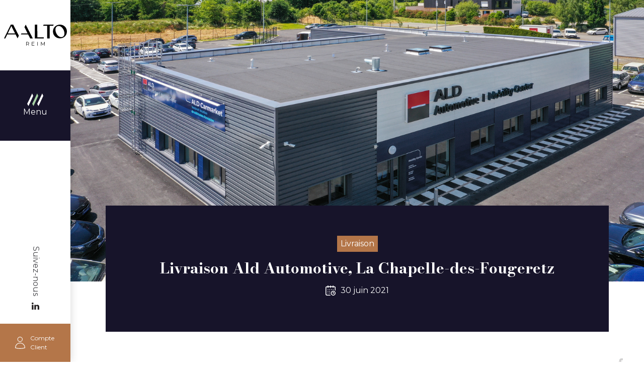

--- FILE ---
content_type: text/html; charset=UTF-8
request_url: https://www.aaltoreim.com/livraison-ald-automotive-la-chapelle-des-fougeretz/
body_size: 8285
content:



<!doctype html>
<html lang="fr-FR" >
<head>
	<meta charset="UTF-8">
	<link rel="profile" href="https://gmpg.org/xfn/11">
	<link rel="pingback" href="https://www.aaltoreim.com/xmlrpc.php">
	<link rel="apple-touch-icon" sizes="57x57" href="https://www.aaltoreim.com/wp-content/themes/Aalto/images/favicon/apple-icon-57x57.png">
	<link rel="apple-touch-icon" sizes="60x60" href="https://www.aaltoreim.com/wp-content/themes/Aalto/images/favicon/apple-icon-60x60.png">
	<link rel="apple-touch-icon" sizes="72x72" href="https://www.aaltoreim.com/wp-content/themes/Aalto/images/favicon/apple-icon-72x72.png">
	<link rel="apple-touch-icon" sizes="76x76" href="https://www.aaltoreim.com/wp-content/themes/Aalto/images/favicon/apple-icon-76x76.png">
	<link rel="apple-touch-icon" sizes="114x114" href="https://www.aaltoreim.com/wp-content/themes/Aalto/images/favicon/apple-icon-114x114.png">
	<link rel="apple-touch-icon" sizes="120x120" href="https://www.aaltoreim.com/wp-content/themes/Aalto/images/favicon/apple-icon-120x120.png">
	<link rel="apple-touch-icon" sizes="144x144" href="https://www.aaltoreim.com/wp-content/themes/Aalto/images/favicon/apple-icon-144x144.png">
	<link rel="apple-touch-icon" sizes="152x152" href="https://www.aaltoreim.com/wp-content/themes/Aalto/images/faviconapple-icon-152x152.png">
	<link rel="apple-touch-icon" sizes="180x180" href="https://www.aaltoreim.com/wp-content/themes/Aalto/images/favicon/apple-icon-180x180.png">
	<link rel="icon" type="image/png" sizes="192x192"  href="https://www.aaltoreim.com/wp-content/themes/Aalto/images/favicon/android-icon-192x192.png">
	<link rel="icon" type="image/png" sizes="32x32" href="https://www.aaltoreim.com/wp-content/themes/Aalto/images/favicon/favicon-32x32.png">
	<link rel="icon" type="image/png" sizes="96x96" href="https://www.aaltoreim.com/wp-content/themes/Aalto/images/favicon/favicon-96x96.png">
	<link rel="icon" type="image/png" sizes="16x16" href="https://www.aaltoreim.com/wp-content/themes/Aalto/images/favicon/favicon-16x16.png">
	<meta name="viewport" content="width=device-width, initial-scale=1.0, minimum-scale=1.0, maximum-scale=5.0">
	<title>Livraison Ald Automotive, La Chapelle-des-Fougeretz - AALTO REIM</title>
	<meta name='robots' content='index, follow, max-image-preview:large, max-snippet:-1, max-video-preview:-1' />

	<!-- This site is optimized with the Yoast SEO plugin v26.7 - https://yoast.com/wordpress/plugins/seo/ -->
	<meta name="description" content="Livraison du nouveau site d&#039;Ald Automotive à la Chapelle-des-Fougeretz, situé à proximité immédiate de l’autopôle." />
	<link rel="canonical" href="https://www.aaltoreim.com/livraison-ald-automotive-la-chapelle-des-fougeretz/" />
	<meta property="og:locale" content="fr_FR" />
	<meta property="og:type" content="article" />
	<meta property="og:title" content="Livraison Ald Automotive, La Chapelle-des-Fougeretz - AALTO REIM" />
	<meta property="og:description" content="Livraison du nouveau site d&#039;Ald Automotive à la Chapelle-des-Fougeretz, situé à proximité immédiate de l’autopôle." />
	<meta property="og:url" content="https://www.aaltoreim.com/livraison-ald-automotive-la-chapelle-des-fougeretz/" />
	<meta property="og:site_name" content="AALTO REIM" />
	<meta property="article:published_time" content="2021-06-30T08:00:00+00:00" />
	<meta property="article:modified_time" content="2022-01-28T15:36:54+00:00" />
	<meta property="og:image" content="https://www.aaltoreim.com/wp-content/uploads/2021/02/ald-automotive-rennes-4.jpg" />
	<meta property="og:image:width" content="1500" />
	<meta property="og:image:height" content="844" />
	<meta property="og:image:type" content="image/jpeg" />
	<meta name="author" content="Morgane Leguyader" />
	<meta name="twitter:card" content="summary_large_image" />
	<meta name="twitter:label1" content="Écrit par" />
	<meta name="twitter:data1" content="Morgane Leguyader" />
	<script type="application/ld+json" class="yoast-schema-graph">{"@context":"https://schema.org","@graph":[{"@type":"Article","@id":"https://www.aaltoreim.com/livraison-ald-automotive-la-chapelle-des-fougeretz/#article","isPartOf":{"@id":"https://www.aaltoreim.com/livraison-ald-automotive-la-chapelle-des-fougeretz/"},"author":{"name":"Morgane Leguyader","@id":"https://www.aaltoreim.com/#/schema/person/e2572cdcda3dbb5f715f36da90e4b08a"},"headline":"Livraison Ald Automotive, La Chapelle-des-Fougeretz","datePublished":"2021-06-30T08:00:00+00:00","dateModified":"2022-01-28T15:36:54+00:00","mainEntityOfPage":{"@id":"https://www.aaltoreim.com/livraison-ald-automotive-la-chapelle-des-fougeretz/"},"wordCount":5,"image":{"@id":"https://www.aaltoreim.com/livraison-ald-automotive-la-chapelle-des-fougeretz/#primaryimage"},"thumbnailUrl":"https://www.aaltoreim.com/wp-content/uploads/2021/02/ald-automotive-rennes-4.jpg","articleSection":["Livraison"],"inLanguage":"fr-FR"},{"@type":"WebPage","@id":"https://www.aaltoreim.com/livraison-ald-automotive-la-chapelle-des-fougeretz/","url":"https://www.aaltoreim.com/livraison-ald-automotive-la-chapelle-des-fougeretz/","name":"Livraison Ald Automotive, La Chapelle-des-Fougeretz - AALTO REIM","isPartOf":{"@id":"https://www.aaltoreim.com/#website"},"primaryImageOfPage":{"@id":"https://www.aaltoreim.com/livraison-ald-automotive-la-chapelle-des-fougeretz/#primaryimage"},"image":{"@id":"https://www.aaltoreim.com/livraison-ald-automotive-la-chapelle-des-fougeretz/#primaryimage"},"thumbnailUrl":"https://www.aaltoreim.com/wp-content/uploads/2021/02/ald-automotive-rennes-4.jpg","datePublished":"2021-06-30T08:00:00+00:00","dateModified":"2022-01-28T15:36:54+00:00","author":{"@id":"https://www.aaltoreim.com/#/schema/person/e2572cdcda3dbb5f715f36da90e4b08a"},"description":"Livraison du nouveau site d'Ald Automotive à la Chapelle-des-Fougeretz, situé à proximité immédiate de l’autopôle.","breadcrumb":{"@id":"https://www.aaltoreim.com/livraison-ald-automotive-la-chapelle-des-fougeretz/#breadcrumb"},"inLanguage":"fr-FR","potentialAction":[{"@type":"ReadAction","target":["https://www.aaltoreim.com/livraison-ald-automotive-la-chapelle-des-fougeretz/"]}]},{"@type":"ImageObject","inLanguage":"fr-FR","@id":"https://www.aaltoreim.com/livraison-ald-automotive-la-chapelle-des-fougeretz/#primaryimage","url":"https://www.aaltoreim.com/wp-content/uploads/2021/02/ald-automotive-rennes-4.jpg","contentUrl":"https://www.aaltoreim.com/wp-content/uploads/2021/02/ald-automotive-rennes-4.jpg","width":1500,"height":844,"caption":"Default"},{"@type":"BreadcrumbList","@id":"https://www.aaltoreim.com/livraison-ald-automotive-la-chapelle-des-fougeretz/#breadcrumb","itemListElement":[{"@type":"ListItem","position":1,"name":"Accueil","item":"https://www.aaltoreim.com/"},{"@type":"ListItem","position":2,"name":"Nos actualités","item":"https://www.aaltoreim.com/actualites/"},{"@type":"ListItem","position":3,"name":"Livraison Ald Automotive, La Chapelle-des-Fougeretz"}]},{"@type":"WebSite","@id":"https://www.aaltoreim.com/#website","url":"https://www.aaltoreim.com/","name":"AALTO REIM","description":"Investie pour vous","potentialAction":[{"@type":"SearchAction","target":{"@type":"EntryPoint","urlTemplate":"https://www.aaltoreim.com/?s={search_term_string}"},"query-input":{"@type":"PropertyValueSpecification","valueRequired":true,"valueName":"search_term_string"}}],"inLanguage":"fr-FR"},{"@type":"Person","@id":"https://www.aaltoreim.com/#/schema/person/e2572cdcda3dbb5f715f36da90e4b08a","name":"Morgane Leguyader","image":{"@type":"ImageObject","inLanguage":"fr-FR","@id":"https://www.aaltoreim.com/#/schema/person/image/","url":"https://secure.gravatar.com/avatar/f78610450a7b665677395572dc47c38b851a1bf577781c51c6520fc0d39371e7?s=96&d=mm&r=g","contentUrl":"https://secure.gravatar.com/avatar/f78610450a7b665677395572dc47c38b851a1bf577781c51c6520fc0d39371e7?s=96&d=mm&r=g","caption":"Morgane Leguyader"}}]}</script>
	<!-- / Yoast SEO plugin. -->


<link rel='dns-prefetch' href='//unpkg.com' />
<link rel="alternate" title="oEmbed (JSON)" type="application/json+oembed" href="https://www.aaltoreim.com/wp-json/oembed/1.0/embed?url=https%3A%2F%2Fwww.aaltoreim.com%2Flivraison-ald-automotive-la-chapelle-des-fougeretz%2F" />
<link rel="alternate" title="oEmbed (XML)" type="text/xml+oembed" href="https://www.aaltoreim.com/wp-json/oembed/1.0/embed?url=https%3A%2F%2Fwww.aaltoreim.com%2Flivraison-ald-automotive-la-chapelle-des-fougeretz%2F&#038;format=xml" />
<style id='wp-img-auto-sizes-contain-inline-css' type='text/css'>
img:is([sizes=auto i],[sizes^="auto," i]){contain-intrinsic-size:3000px 1500px}
/*# sourceURL=wp-img-auto-sizes-contain-inline-css */
</style>
<style id='wp-block-library-inline-css' type='text/css'>
:root{--wp-block-synced-color:#7a00df;--wp-block-synced-color--rgb:122,0,223;--wp-bound-block-color:var(--wp-block-synced-color);--wp-editor-canvas-background:#ddd;--wp-admin-theme-color:#007cba;--wp-admin-theme-color--rgb:0,124,186;--wp-admin-theme-color-darker-10:#006ba1;--wp-admin-theme-color-darker-10--rgb:0,107,160.5;--wp-admin-theme-color-darker-20:#005a87;--wp-admin-theme-color-darker-20--rgb:0,90,135;--wp-admin-border-width-focus:2px}@media (min-resolution:192dpi){:root{--wp-admin-border-width-focus:1.5px}}.wp-element-button{cursor:pointer}:root .has-very-light-gray-background-color{background-color:#eee}:root .has-very-dark-gray-background-color{background-color:#313131}:root .has-very-light-gray-color{color:#eee}:root .has-very-dark-gray-color{color:#313131}:root .has-vivid-green-cyan-to-vivid-cyan-blue-gradient-background{background:linear-gradient(135deg,#00d084,#0693e3)}:root .has-purple-crush-gradient-background{background:linear-gradient(135deg,#34e2e4,#4721fb 50%,#ab1dfe)}:root .has-hazy-dawn-gradient-background{background:linear-gradient(135deg,#faaca8,#dad0ec)}:root .has-subdued-olive-gradient-background{background:linear-gradient(135deg,#fafae1,#67a671)}:root .has-atomic-cream-gradient-background{background:linear-gradient(135deg,#fdd79a,#004a59)}:root .has-nightshade-gradient-background{background:linear-gradient(135deg,#330968,#31cdcf)}:root .has-midnight-gradient-background{background:linear-gradient(135deg,#020381,#2874fc)}:root{--wp--preset--font-size--normal:16px;--wp--preset--font-size--huge:42px}.has-regular-font-size{font-size:1em}.has-larger-font-size{font-size:2.625em}.has-normal-font-size{font-size:var(--wp--preset--font-size--normal)}.has-huge-font-size{font-size:var(--wp--preset--font-size--huge)}.has-text-align-center{text-align:center}.has-text-align-left{text-align:left}.has-text-align-right{text-align:right}.has-fit-text{white-space:nowrap!important}#end-resizable-editor-section{display:none}.aligncenter{clear:both}.items-justified-left{justify-content:flex-start}.items-justified-center{justify-content:center}.items-justified-right{justify-content:flex-end}.items-justified-space-between{justify-content:space-between}.screen-reader-text{border:0;clip-path:inset(50%);height:1px;margin:-1px;overflow:hidden;padding:0;position:absolute;width:1px;word-wrap:normal!important}.screen-reader-text:focus{background-color:#ddd;clip-path:none;color:#444;display:block;font-size:1em;height:auto;left:5px;line-height:normal;padding:15px 23px 14px;text-decoration:none;top:5px;width:auto;z-index:100000}html :where(.has-border-color){border-style:solid}html :where([style*=border-top-color]){border-top-style:solid}html :where([style*=border-right-color]){border-right-style:solid}html :where([style*=border-bottom-color]){border-bottom-style:solid}html :where([style*=border-left-color]){border-left-style:solid}html :where([style*=border-width]){border-style:solid}html :where([style*=border-top-width]){border-top-style:solid}html :where([style*=border-right-width]){border-right-style:solid}html :where([style*=border-bottom-width]){border-bottom-style:solid}html :where([style*=border-left-width]){border-left-style:solid}html :where(img[class*=wp-image-]){height:auto;max-width:100%}:where(figure){margin:0 0 1em}html :where(.is-position-sticky){--wp-admin--admin-bar--position-offset:var(--wp-admin--admin-bar--height,0px)}@media screen and (max-width:600px){html :where(.is-position-sticky){--wp-admin--admin-bar--position-offset:0px}}

/*# sourceURL=wp-block-library-inline-css */
</style><style id='global-styles-inline-css' type='text/css'>
:root{--wp--preset--aspect-ratio--square: 1;--wp--preset--aspect-ratio--4-3: 4/3;--wp--preset--aspect-ratio--3-4: 3/4;--wp--preset--aspect-ratio--3-2: 3/2;--wp--preset--aspect-ratio--2-3: 2/3;--wp--preset--aspect-ratio--16-9: 16/9;--wp--preset--aspect-ratio--9-16: 9/16;--wp--preset--color--black: #000000;--wp--preset--color--cyan-bluish-gray: #abb8c3;--wp--preset--color--white: #ffffff;--wp--preset--color--pale-pink: #f78da7;--wp--preset--color--vivid-red: #cf2e2e;--wp--preset--color--luminous-vivid-orange: #ff6900;--wp--preset--color--luminous-vivid-amber: #fcb900;--wp--preset--color--light-green-cyan: #7bdcb5;--wp--preset--color--vivid-green-cyan: #00d084;--wp--preset--color--pale-cyan-blue: #8ed1fc;--wp--preset--color--vivid-cyan-blue: #0693e3;--wp--preset--color--vivid-purple: #9b51e0;--wp--preset--gradient--vivid-cyan-blue-to-vivid-purple: linear-gradient(135deg,rgb(6,147,227) 0%,rgb(155,81,224) 100%);--wp--preset--gradient--light-green-cyan-to-vivid-green-cyan: linear-gradient(135deg,rgb(122,220,180) 0%,rgb(0,208,130) 100%);--wp--preset--gradient--luminous-vivid-amber-to-luminous-vivid-orange: linear-gradient(135deg,rgb(252,185,0) 0%,rgb(255,105,0) 100%);--wp--preset--gradient--luminous-vivid-orange-to-vivid-red: linear-gradient(135deg,rgb(255,105,0) 0%,rgb(207,46,46) 100%);--wp--preset--gradient--very-light-gray-to-cyan-bluish-gray: linear-gradient(135deg,rgb(238,238,238) 0%,rgb(169,184,195) 100%);--wp--preset--gradient--cool-to-warm-spectrum: linear-gradient(135deg,rgb(74,234,220) 0%,rgb(151,120,209) 20%,rgb(207,42,186) 40%,rgb(238,44,130) 60%,rgb(251,105,98) 80%,rgb(254,248,76) 100%);--wp--preset--gradient--blush-light-purple: linear-gradient(135deg,rgb(255,206,236) 0%,rgb(152,150,240) 100%);--wp--preset--gradient--blush-bordeaux: linear-gradient(135deg,rgb(254,205,165) 0%,rgb(254,45,45) 50%,rgb(107,0,62) 100%);--wp--preset--gradient--luminous-dusk: linear-gradient(135deg,rgb(255,203,112) 0%,rgb(199,81,192) 50%,rgb(65,88,208) 100%);--wp--preset--gradient--pale-ocean: linear-gradient(135deg,rgb(255,245,203) 0%,rgb(182,227,212) 50%,rgb(51,167,181) 100%);--wp--preset--gradient--electric-grass: linear-gradient(135deg,rgb(202,248,128) 0%,rgb(113,206,126) 100%);--wp--preset--gradient--midnight: linear-gradient(135deg,rgb(2,3,129) 0%,rgb(40,116,252) 100%);--wp--preset--font-size--small: 13px;--wp--preset--font-size--medium: 20px;--wp--preset--font-size--large: 36px;--wp--preset--font-size--x-large: 42px;--wp--preset--spacing--20: 0.44rem;--wp--preset--spacing--30: 0.67rem;--wp--preset--spacing--40: 1rem;--wp--preset--spacing--50: 1.5rem;--wp--preset--spacing--60: 2.25rem;--wp--preset--spacing--70: 3.38rem;--wp--preset--spacing--80: 5.06rem;--wp--preset--shadow--natural: 6px 6px 9px rgba(0, 0, 0, 0.2);--wp--preset--shadow--deep: 12px 12px 50px rgba(0, 0, 0, 0.4);--wp--preset--shadow--sharp: 6px 6px 0px rgba(0, 0, 0, 0.2);--wp--preset--shadow--outlined: 6px 6px 0px -3px rgb(255, 255, 255), 6px 6px rgb(0, 0, 0);--wp--preset--shadow--crisp: 6px 6px 0px rgb(0, 0, 0);}:where(.is-layout-flex){gap: 0.5em;}:where(.is-layout-grid){gap: 0.5em;}body .is-layout-flex{display: flex;}.is-layout-flex{flex-wrap: wrap;align-items: center;}.is-layout-flex > :is(*, div){margin: 0;}body .is-layout-grid{display: grid;}.is-layout-grid > :is(*, div){margin: 0;}:where(.wp-block-columns.is-layout-flex){gap: 2em;}:where(.wp-block-columns.is-layout-grid){gap: 2em;}:where(.wp-block-post-template.is-layout-flex){gap: 1.25em;}:where(.wp-block-post-template.is-layout-grid){gap: 1.25em;}.has-black-color{color: var(--wp--preset--color--black) !important;}.has-cyan-bluish-gray-color{color: var(--wp--preset--color--cyan-bluish-gray) !important;}.has-white-color{color: var(--wp--preset--color--white) !important;}.has-pale-pink-color{color: var(--wp--preset--color--pale-pink) !important;}.has-vivid-red-color{color: var(--wp--preset--color--vivid-red) !important;}.has-luminous-vivid-orange-color{color: var(--wp--preset--color--luminous-vivid-orange) !important;}.has-luminous-vivid-amber-color{color: var(--wp--preset--color--luminous-vivid-amber) !important;}.has-light-green-cyan-color{color: var(--wp--preset--color--light-green-cyan) !important;}.has-vivid-green-cyan-color{color: var(--wp--preset--color--vivid-green-cyan) !important;}.has-pale-cyan-blue-color{color: var(--wp--preset--color--pale-cyan-blue) !important;}.has-vivid-cyan-blue-color{color: var(--wp--preset--color--vivid-cyan-blue) !important;}.has-vivid-purple-color{color: var(--wp--preset--color--vivid-purple) !important;}.has-black-background-color{background-color: var(--wp--preset--color--black) !important;}.has-cyan-bluish-gray-background-color{background-color: var(--wp--preset--color--cyan-bluish-gray) !important;}.has-white-background-color{background-color: var(--wp--preset--color--white) !important;}.has-pale-pink-background-color{background-color: var(--wp--preset--color--pale-pink) !important;}.has-vivid-red-background-color{background-color: var(--wp--preset--color--vivid-red) !important;}.has-luminous-vivid-orange-background-color{background-color: var(--wp--preset--color--luminous-vivid-orange) !important;}.has-luminous-vivid-amber-background-color{background-color: var(--wp--preset--color--luminous-vivid-amber) !important;}.has-light-green-cyan-background-color{background-color: var(--wp--preset--color--light-green-cyan) !important;}.has-vivid-green-cyan-background-color{background-color: var(--wp--preset--color--vivid-green-cyan) !important;}.has-pale-cyan-blue-background-color{background-color: var(--wp--preset--color--pale-cyan-blue) !important;}.has-vivid-cyan-blue-background-color{background-color: var(--wp--preset--color--vivid-cyan-blue) !important;}.has-vivid-purple-background-color{background-color: var(--wp--preset--color--vivid-purple) !important;}.has-black-border-color{border-color: var(--wp--preset--color--black) !important;}.has-cyan-bluish-gray-border-color{border-color: var(--wp--preset--color--cyan-bluish-gray) !important;}.has-white-border-color{border-color: var(--wp--preset--color--white) !important;}.has-pale-pink-border-color{border-color: var(--wp--preset--color--pale-pink) !important;}.has-vivid-red-border-color{border-color: var(--wp--preset--color--vivid-red) !important;}.has-luminous-vivid-orange-border-color{border-color: var(--wp--preset--color--luminous-vivid-orange) !important;}.has-luminous-vivid-amber-border-color{border-color: var(--wp--preset--color--luminous-vivid-amber) !important;}.has-light-green-cyan-border-color{border-color: var(--wp--preset--color--light-green-cyan) !important;}.has-vivid-green-cyan-border-color{border-color: var(--wp--preset--color--vivid-green-cyan) !important;}.has-pale-cyan-blue-border-color{border-color: var(--wp--preset--color--pale-cyan-blue) !important;}.has-vivid-cyan-blue-border-color{border-color: var(--wp--preset--color--vivid-cyan-blue) !important;}.has-vivid-purple-border-color{border-color: var(--wp--preset--color--vivid-purple) !important;}.has-vivid-cyan-blue-to-vivid-purple-gradient-background{background: var(--wp--preset--gradient--vivid-cyan-blue-to-vivid-purple) !important;}.has-light-green-cyan-to-vivid-green-cyan-gradient-background{background: var(--wp--preset--gradient--light-green-cyan-to-vivid-green-cyan) !important;}.has-luminous-vivid-amber-to-luminous-vivid-orange-gradient-background{background: var(--wp--preset--gradient--luminous-vivid-amber-to-luminous-vivid-orange) !important;}.has-luminous-vivid-orange-to-vivid-red-gradient-background{background: var(--wp--preset--gradient--luminous-vivid-orange-to-vivid-red) !important;}.has-very-light-gray-to-cyan-bluish-gray-gradient-background{background: var(--wp--preset--gradient--very-light-gray-to-cyan-bluish-gray) !important;}.has-cool-to-warm-spectrum-gradient-background{background: var(--wp--preset--gradient--cool-to-warm-spectrum) !important;}.has-blush-light-purple-gradient-background{background: var(--wp--preset--gradient--blush-light-purple) !important;}.has-blush-bordeaux-gradient-background{background: var(--wp--preset--gradient--blush-bordeaux) !important;}.has-luminous-dusk-gradient-background{background: var(--wp--preset--gradient--luminous-dusk) !important;}.has-pale-ocean-gradient-background{background: var(--wp--preset--gradient--pale-ocean) !important;}.has-electric-grass-gradient-background{background: var(--wp--preset--gradient--electric-grass) !important;}.has-midnight-gradient-background{background: var(--wp--preset--gradient--midnight) !important;}.has-small-font-size{font-size: var(--wp--preset--font-size--small) !important;}.has-medium-font-size{font-size: var(--wp--preset--font-size--medium) !important;}.has-large-font-size{font-size: var(--wp--preset--font-size--large) !important;}.has-x-large-font-size{font-size: var(--wp--preset--font-size--x-large) !important;}
/*# sourceURL=global-styles-inline-css */
</style>

<style id='classic-theme-styles-inline-css' type='text/css'>
/*! This file is auto-generated */
.wp-block-button__link{color:#fff;background-color:#32373c;border-radius:9999px;box-shadow:none;text-decoration:none;padding:calc(.667em + 2px) calc(1.333em + 2px);font-size:1.125em}.wp-block-file__button{background:#32373c;color:#fff;text-decoration:none}
/*# sourceURL=/wp-includes/css/classic-themes.min.css */
</style>
<link rel='stylesheet' id='contact-form-7-css' href='https://www.aaltoreim.com/wp-content/plugins/contact-form-7/includes/css/styles.css' type='text/css' media='all' />
<link rel='stylesheet' id='style-name-css' href='https://www.aaltoreim.com/wp-content/themes/Aalto/style.css' type='text/css' media='all' />
<link rel='stylesheet' id='style-main-css' href='https://www.aaltoreim.com/wp-content/themes/Aalto/main.css' type='text/css' media='all' />
<link rel='stylesheet' id='CSSfont-css' href='https://www.aaltoreim.com/wp-content/themes/Aalto/css/font.css' type='text/css' media='all' />
<link rel='stylesheet' id='wp-pagenavi-css' href='https://www.aaltoreim.com/wp-content/plugins/wp-pagenavi/pagenavi-css.css' type='text/css' media='all' />
<script type="text/javascript" src="https://www.aaltoreim.com/wp-content/themes/Aalto/js/jquery.min.js" id="jquery2-js"></script>
<script type="text/javascript" src="https://unpkg.com/imagesloaded@4/imagesloaded.pkgd.min.js" id="imagesLoaded-js"></script>
<script type="text/javascript" src="https://www.aaltoreim.com/wp-content/themes/Aalto/js/lazyload.js" id="Lazyload-js"></script>
<script type="text/javascript" src="https://www.aaltoreim.com/wp-content/themes/Aalto/script.js" id="JSglobal-js"></script>
<link rel="https://api.w.org/" href="https://www.aaltoreim.com/wp-json/" /><link rel="alternate" title="JSON" type="application/json" href="https://www.aaltoreim.com/wp-json/wp/v2/posts/2964" /><link rel='shortlink' href='https://www.aaltoreim.com/?p=2964' />
<meta name="redi-version" content="1.2.7" /><link rel="icon" href="https://www.aaltoreim.com/wp-content/uploads/2020/11/cropped-logo-aalto-32x32.png" sizes="32x32" />
<link rel="icon" href="https://www.aaltoreim.com/wp-content/uploads/2020/11/cropped-logo-aalto-192x192.png" sizes="192x192" />
<link rel="apple-touch-icon" href="https://www.aaltoreim.com/wp-content/uploads/2020/11/cropped-logo-aalto-180x180.png" />
<meta name="msapplication-TileImage" content="https://www.aaltoreim.com/wp-content/uploads/2020/11/cropped-logo-aalto-270x270.png" />
</head>
<body>
	<div id="main">
		<div class="wp-singular post-template-default single single-post postid-2964 single-format-standard wp-theme-Aalto post-livraison-ald-automotive-la-chapelle-des-fougeretz">
			<header >
				<div class="contain-menu">
					<nav class="menu-menu-principal-container"><ul id="menu-menu-principal" class="menu"><li id="menu-item-415" class="menu-item menu-item-type-post_type menu-item-object-page menu-item-home menu-item-415"><a href="https://www.aaltoreim.com/">Accueil</a></li>
<li id="menu-item-414" class="menu-item menu-item-type-post_type menu-item-object-page menu-item-414"><a href="https://www.aaltoreim.com/qui-sommes-nous/">AALTO REIM</a></li>
<li id="menu-item-412" class="menu-item menu-item-type-post_type menu-item-object-page menu-item-412"><a href="https://www.aaltoreim.com/solutions/">Investir</a></li>
<li id="menu-item-413" class="menu-item menu-item-type-post_type menu-item-object-page menu-item-413"><a href="https://www.aaltoreim.com/realisations/">Les actifs</a></li>
<li id="menu-item-713" class="menu-item menu-item-type-post_type menu-item-object-page menu-item-713"><a href="https://www.aaltoreim.com/nos-engagements/">Nos engagements</a></li>
<li id="menu-item-3496" class="menu-item menu-item-type-post_type menu-item-object-page current_page_parent menu-item-3496"><a href="https://www.aaltoreim.com/actualites/">Actualités</a></li>
<li id="menu-item-409" class="menu-item menu-item-type-post_type menu-item-object-page menu-item-409"><a href="https://www.aaltoreim.com/questions-cles/">Questions clés</a></li>
<li id="menu-item-3954" class="menu-item menu-item-type-post_type menu-item-object-page menu-item-3954"><a href="https://www.aaltoreim.com/contact/">Contactez-nous</a></li>
</ul></nav>					<a href="https://aalto.investor.airfund.io/" class="account-mobile" target="_blank">Compte Client</a>
				</div>
				<div>
					<span class="logo"><a href="https://www.aaltoreim.com/" title="AALTO REIM" rel="home">AALTO REIM</a></span>
					<div class="menu">
						<div class="burger">
							<span></span>
							<span></span>
							<span></span>
							<span></span>
							<span></span>
							<span></span>
							<span></span>
							<span></span>
							<span></span>
						</div>
						<span>Menu</span>
					</div>
					<div class="menu-bottom">
						<div class="social">
							<p>Suivez-nous</p>
							<a href="https://www.linkedin.com/company/fonciere-aalto/about/" target="_blank" class="linkedin">Linkedin foncière Aalto</a>
						</div>
						<a href="https://aalto.investor.airfund.io/" class="account" target="_blank">Compte Client</a>
					</div>		
				</div>
			</header>
			<div class="pop-up-info">
				<div class="contain-pop-up">
					<span class="close"></span>
					<p>Votre accès client sera prochainement disponible</p>
				</div>
			</div>
			<div class="main ">	
			<section class="top-single">
			<div class="contain-img">
				<img decoding="async" src="https://www.aaltoreim.com/wp-content/uploads/2021/02/ald-automotive-rennes-4.jpg" alt="">
			</div>
			<div class="contain-bloc-title">
									<div class="contain-categ">
													<span>Livraison</span>
											</div>
								<h1>Livraison Ald Automotive, La Chapelle-des-Fougeretz</h1>
				<p class="date">30 juin 2021</p>
			</div>
		</section>
		<div class="bloc-share">
			<ul>
				<li>
					<a href="https://www.facebook.com/sharer.php?u=https://www.aaltoreim.com/livraison-ald-automotive-la-chapelle-des-fougeretz/" target="_blank" class="fb">fb</a>
				</li>
				<li>
					<a href="https://twitter.com/intent/tweet?url=https://www.aaltoreim.com/livraison-ald-automotive-la-chapelle-des-fougeretz/" class="twitter" target="_blank">twitter</a>
				</li>
				<li>
					<a href="https://www.linkedin.com/shareArticle?mini=true&#038;url=https://www.aaltoreim.com/livraison-ald-automotive-la-chapelle-des-fougeretz/" class="linkedin" target="_blank">linkedin</a>
				</li>
				<li>
					<a href="mailto:?subject=I wanted you to see this site&amp;body=Check out this site https://www.aaltoreim.com/livraison-ald-automotive-la-chapelle-des-fougeretz/." title="Share by Email" class="mail" target="_blank">mail</a>
				</li>
			</ul>
		</div>
	

	<section class="texte">
		<div class="container">
			<p>Les équipes d&rsquo;Aalto REIM ont accompagné un groupe d’investisseurs dans l’acquisition d’un bâtiment clé en main de bureaux et d&rsquo;activité de 426 m² loué à la société <a href="https://www.aldautomotive.fr/" target="_blank" rel="noopener">Ald Automotive</a> à La Chapelle-des-Fougeretz, commune de Rennes Métropole.</p>
<p>&nbsp;</p>
<p>Déjà présent sur le bassin rennais depuis une dizaine d’année à Bruz et Cesson- Sévigné, la Direction Régionale d’ALD Automotive souhaite regrouper ses activités autour d’un même site ainsi que ses bureaux, à proximité immédiate de l’autopôle.</p>
<p>ALD Automotive élargie son offre et développera la vente ou la location de longue durée de véhicules d&rsquo;occasion aux particuliers sous la marque Origin. Ce nouveau site permettra ainsi à la marque d’accueillir une large flotte automobile.</p>
<p>&nbsp;</p>
<p>ALD Automotive est une filiale du Groupe Société Générale cotée à la bourse de Paris. Avec plus de 1 400 000 véhicules gérés, ALD Automotive est l’un des principaux acteurs internationaux dans le domaine du financement et de la gestion de parcs automobiles via des solutions de Location Longue Durée et de Fleet Management.</p>
<p>&nbsp;</p>
<h4>Emplacement :</h4>
<p>Situé au sein de la Route du Meuble, le bien bénéficie d’une situation géographique d’exception :</p>
<ul>
<li>Route du Meuble : 150 enseignes, 2.3 millions de véhicules par an ;</li>
<li>Proximité des communes de La Mézière, Melesse, Saint-Grégoire et Montgermont ;</li>
<li>À 5 minutes de la rocade rennaise (N136) et 10 minutes de Rennes et ses infrastructures ;</li>
<li>Visibilité directe depuis la D637.</li>
</ul>
<p>&nbsp;</p>
<p>Cette opération confirme ainsi la volonté de Foncière Aalto de se positionner sur des marchés tertiaires et d’activités de premier ordre tout en respectant un cahier des charges strict :</p>
<ul>
<li>Des locataires N°1</li>
<li>Des emplacements de qualité</li>
<li>Des actifs neufs / restructurés, disposant de la garantie décennale</li>
<li>Des <a href="https://www.aaltoreim.com/questions-cles/" target="_blank" rel="noopener">baux fermes</a> et de longues durées</li>
<li>Un rendement attractif</li>
</ul>
		</div>
	</section>
		</div>
		<footer>
			<div class="container">
				<div class="bloc-question">
											<p>Vous souhaitez plus d&rsquo;informations ?</p>
													<a href="https://www.aaltoreim.com/contact/" class="btn btn-footer">Contactez-nous</a>
															</div>
				<div class="contain-footer">
					<div class="contain-logo">
						<span class="logo"><a href="https://www.aaltoreim.com/" title="AALTO REIM" rel="home">AALTO REIM</a></span>
						<div class="social">
						<p>Suivez-nous</p>
							<a href="https://www.linkedin.com/company/fonciere-aalto/about/" class="linkedin" rel="noreferrer" target="_blank">Linkedin foncière Aalto</a>
						</div>
					</div>
					<div class="contain-menu">
						<nav class="menu-menu-secondaire-container"><ul id="menu-menu-secondaire" class="menu"><li id="menu-item-417" class="menu-item menu-item-type-post_type menu-item-object-page menu-item-417"><a href="https://www.aaltoreim.com/qui-sommes-nous/">AALTO REIM</a></li>
<li id="menu-item-712" class="menu-item menu-item-type-post_type menu-item-object-page menu-item-712"><a href="https://www.aaltoreim.com/solutions/">Investir</a></li>
<li id="menu-item-416" class="menu-item menu-item-type-post_type menu-item-object-page menu-item-416"><a href="https://www.aaltoreim.com/realisations/">Les actifs</a></li>
<li id="menu-item-419" class="menu-item menu-item-type-post_type menu-item-object-page current_page_parent menu-item-419"><a href="https://www.aaltoreim.com/actualites/">Nos actualités</a></li>
<li id="menu-item-4117" class="menu-item menu-item-type-post_type menu-item-object-page menu-item-4117"><a href="https://www.aaltoreim.com/nos-engagements/">Nos engagements</a></li>
<li id="menu-item-421" class="menu-item menu-item-type-post_type menu-item-object-page menu-item-421"><a href="https://www.aaltoreim.com/contact/">Contactez-nous</a></li>
<li id="menu-item-5734" class="menu-item menu-item-type-post_type menu-item-object-page menu-item-5734"><a href="https://www.aaltoreim.com/politique-de-confidentialite/">Confidentialité</a></li>
</ul></nav>						<div class="info">
							<div>
								<p class="citys">RENNES - NANTES - PARIS</p>
								<p class="phone">Tel : <a href="tel:+33223306290" class="tel">02 23 30 62 90</a></p><br/>
								<a href="https://www.aaltoreim.com/mentions-legales/">Mentions légales</a> - <a href="https://www.aaltoreim.com/mentions-legales/#rgpd">Gestion des cookies</a><br/>
								<p><a href="https://www.hiboost.fr/">Agence Hiboost</a> © 2019</p>
							</div>
							<div>
								<div class="contain-recaptcha">
									Ce site est protégé par le reCAPTCHA Google.<br/>
									<a href="https://policies.google.com/privacy">Politique de confidentialité</a> et
									<a href="https://policies.google.com/terms">conditions d'utilisations</a>.
								</div>
								
							</div>
						</div>
					</div>
				</div>
			</div>
		</footer>
		<script type="speculationrules">
{"prefetch":[{"source":"document","where":{"and":[{"href_matches":"/*"},{"not":{"href_matches":["/wp-*.php","/wp-admin/*","/wp-content/uploads/*","/wp-content/*","/wp-content/plugins/*","/wp-content/themes/Aalto/*","/*\\?(.+)"]}},{"not":{"selector_matches":"a[rel~=\"nofollow\"]"}},{"not":{"selector_matches":".no-prefetch, .no-prefetch a"}}]},"eagerness":"conservative"}]}
</script>
<script type="text/javascript" src="https://www.aaltoreim.com/wp-includes/js/dist/hooks.min.js" id="wp-hooks-js"></script>
<script type="text/javascript" src="https://www.aaltoreim.com/wp-includes/js/dist/i18n.min.js" id="wp-i18n-js"></script>
<script type="text/javascript" id="wp-i18n-js-after">
/* <![CDATA[ */
wp.i18n.setLocaleData( { 'text direction\u0004ltr': [ 'ltr' ] } );
//# sourceURL=wp-i18n-js-after
/* ]]> */
</script>
<script type="text/javascript" src="https://www.aaltoreim.com/wp-content/plugins/contact-form-7/includes/swv/js/index.js" id="swv-js"></script>
<script type="text/javascript" id="contact-form-7-js-translations">
/* <![CDATA[ */
( function( domain, translations ) {
	var localeData = translations.locale_data[ domain ] || translations.locale_data.messages;
	localeData[""].domain = domain;
	wp.i18n.setLocaleData( localeData, domain );
} )( "contact-form-7", {"translation-revision-date":"2025-02-06 12:02:14+0000","generator":"GlotPress\/4.0.1","domain":"messages","locale_data":{"messages":{"":{"domain":"messages","plural-forms":"nplurals=2; plural=n > 1;","lang":"fr"},"This contact form is placed in the wrong place.":["Ce formulaire de contact est plac\u00e9 dans un mauvais endroit."],"Error:":["Erreur\u00a0:"]}},"comment":{"reference":"includes\/js\/index.js"}} );
//# sourceURL=contact-form-7-js-translations
/* ]]> */
</script>
<script type="text/javascript" id="contact-form-7-js-before">
/* <![CDATA[ */
var wpcf7 = {
    "api": {
        "root": "https:\/\/www.aaltoreim.com\/wp-json\/",
        "namespace": "contact-form-7\/v1"
    }
};
//# sourceURL=contact-form-7-js-before
/* ]]> */
</script>
<script type="text/javascript" src="https://www.aaltoreim.com/wp-content/plugins/contact-form-7/includes/js/index.js" id="contact-form-7-js"></script>
<script type="text/javascript" src="https://www.aaltoreim.com/wp-includes/js/imagesloaded.min.js" id="imagesloaded-js"></script>
<script type="text/javascript" src="https://www.aaltoreim.com/wp-includes/js/masonry.min.js" id="masonry-js"></script>
<script type="text/javascript" src="https://www.google.com/recaptcha/api.js?render=6LfOUb4UAAAAAPTgFNJtjm9_IFayy1jGAEGcrOh5&amp;ver=3.0" id="google-recaptcha-js"></script>
<script type="text/javascript" src="https://www.aaltoreim.com/wp-includes/js/dist/vendor/wp-polyfill.min.js" id="wp-polyfill-js"></script>
<script type="text/javascript" id="wpcf7-recaptcha-js-before">
/* <![CDATA[ */
var wpcf7_recaptcha = {
    "sitekey": "6LfOUb4UAAAAAPTgFNJtjm9_IFayy1jGAEGcrOh5",
    "actions": {
        "homepage": "homepage",
        "contactform": "contactform"
    }
};
//# sourceURL=wpcf7-recaptcha-js-before
/* ]]> */
</script>
<script type="text/javascript" src="https://www.aaltoreim.com/wp-content/plugins/contact-form-7/modules/recaptcha/index.js" id="wpcf7-recaptcha-js"></script>
		
	</div>
	</div>
		
</body>
</html>


--- FILE ---
content_type: text/html; charset=utf-8
request_url: https://www.google.com/recaptcha/api2/anchor?ar=1&k=6LfOUb4UAAAAAPTgFNJtjm9_IFayy1jGAEGcrOh5&co=aHR0cHM6Ly93d3cuYWFsdG9yZWltLmNvbTo0NDM.&hl=en&v=PoyoqOPhxBO7pBk68S4YbpHZ&size=invisible&anchor-ms=20000&execute-ms=30000&cb=itmee3yk60ba
body_size: 48532
content:
<!DOCTYPE HTML><html dir="ltr" lang="en"><head><meta http-equiv="Content-Type" content="text/html; charset=UTF-8">
<meta http-equiv="X-UA-Compatible" content="IE=edge">
<title>reCAPTCHA</title>
<style type="text/css">
/* cyrillic-ext */
@font-face {
  font-family: 'Roboto';
  font-style: normal;
  font-weight: 400;
  font-stretch: 100%;
  src: url(//fonts.gstatic.com/s/roboto/v48/KFO7CnqEu92Fr1ME7kSn66aGLdTylUAMa3GUBHMdazTgWw.woff2) format('woff2');
  unicode-range: U+0460-052F, U+1C80-1C8A, U+20B4, U+2DE0-2DFF, U+A640-A69F, U+FE2E-FE2F;
}
/* cyrillic */
@font-face {
  font-family: 'Roboto';
  font-style: normal;
  font-weight: 400;
  font-stretch: 100%;
  src: url(//fonts.gstatic.com/s/roboto/v48/KFO7CnqEu92Fr1ME7kSn66aGLdTylUAMa3iUBHMdazTgWw.woff2) format('woff2');
  unicode-range: U+0301, U+0400-045F, U+0490-0491, U+04B0-04B1, U+2116;
}
/* greek-ext */
@font-face {
  font-family: 'Roboto';
  font-style: normal;
  font-weight: 400;
  font-stretch: 100%;
  src: url(//fonts.gstatic.com/s/roboto/v48/KFO7CnqEu92Fr1ME7kSn66aGLdTylUAMa3CUBHMdazTgWw.woff2) format('woff2');
  unicode-range: U+1F00-1FFF;
}
/* greek */
@font-face {
  font-family: 'Roboto';
  font-style: normal;
  font-weight: 400;
  font-stretch: 100%;
  src: url(//fonts.gstatic.com/s/roboto/v48/KFO7CnqEu92Fr1ME7kSn66aGLdTylUAMa3-UBHMdazTgWw.woff2) format('woff2');
  unicode-range: U+0370-0377, U+037A-037F, U+0384-038A, U+038C, U+038E-03A1, U+03A3-03FF;
}
/* math */
@font-face {
  font-family: 'Roboto';
  font-style: normal;
  font-weight: 400;
  font-stretch: 100%;
  src: url(//fonts.gstatic.com/s/roboto/v48/KFO7CnqEu92Fr1ME7kSn66aGLdTylUAMawCUBHMdazTgWw.woff2) format('woff2');
  unicode-range: U+0302-0303, U+0305, U+0307-0308, U+0310, U+0312, U+0315, U+031A, U+0326-0327, U+032C, U+032F-0330, U+0332-0333, U+0338, U+033A, U+0346, U+034D, U+0391-03A1, U+03A3-03A9, U+03B1-03C9, U+03D1, U+03D5-03D6, U+03F0-03F1, U+03F4-03F5, U+2016-2017, U+2034-2038, U+203C, U+2040, U+2043, U+2047, U+2050, U+2057, U+205F, U+2070-2071, U+2074-208E, U+2090-209C, U+20D0-20DC, U+20E1, U+20E5-20EF, U+2100-2112, U+2114-2115, U+2117-2121, U+2123-214F, U+2190, U+2192, U+2194-21AE, U+21B0-21E5, U+21F1-21F2, U+21F4-2211, U+2213-2214, U+2216-22FF, U+2308-230B, U+2310, U+2319, U+231C-2321, U+2336-237A, U+237C, U+2395, U+239B-23B7, U+23D0, U+23DC-23E1, U+2474-2475, U+25AF, U+25B3, U+25B7, U+25BD, U+25C1, U+25CA, U+25CC, U+25FB, U+266D-266F, U+27C0-27FF, U+2900-2AFF, U+2B0E-2B11, U+2B30-2B4C, U+2BFE, U+3030, U+FF5B, U+FF5D, U+1D400-1D7FF, U+1EE00-1EEFF;
}
/* symbols */
@font-face {
  font-family: 'Roboto';
  font-style: normal;
  font-weight: 400;
  font-stretch: 100%;
  src: url(//fonts.gstatic.com/s/roboto/v48/KFO7CnqEu92Fr1ME7kSn66aGLdTylUAMaxKUBHMdazTgWw.woff2) format('woff2');
  unicode-range: U+0001-000C, U+000E-001F, U+007F-009F, U+20DD-20E0, U+20E2-20E4, U+2150-218F, U+2190, U+2192, U+2194-2199, U+21AF, U+21E6-21F0, U+21F3, U+2218-2219, U+2299, U+22C4-22C6, U+2300-243F, U+2440-244A, U+2460-24FF, U+25A0-27BF, U+2800-28FF, U+2921-2922, U+2981, U+29BF, U+29EB, U+2B00-2BFF, U+4DC0-4DFF, U+FFF9-FFFB, U+10140-1018E, U+10190-1019C, U+101A0, U+101D0-101FD, U+102E0-102FB, U+10E60-10E7E, U+1D2C0-1D2D3, U+1D2E0-1D37F, U+1F000-1F0FF, U+1F100-1F1AD, U+1F1E6-1F1FF, U+1F30D-1F30F, U+1F315, U+1F31C, U+1F31E, U+1F320-1F32C, U+1F336, U+1F378, U+1F37D, U+1F382, U+1F393-1F39F, U+1F3A7-1F3A8, U+1F3AC-1F3AF, U+1F3C2, U+1F3C4-1F3C6, U+1F3CA-1F3CE, U+1F3D4-1F3E0, U+1F3ED, U+1F3F1-1F3F3, U+1F3F5-1F3F7, U+1F408, U+1F415, U+1F41F, U+1F426, U+1F43F, U+1F441-1F442, U+1F444, U+1F446-1F449, U+1F44C-1F44E, U+1F453, U+1F46A, U+1F47D, U+1F4A3, U+1F4B0, U+1F4B3, U+1F4B9, U+1F4BB, U+1F4BF, U+1F4C8-1F4CB, U+1F4D6, U+1F4DA, U+1F4DF, U+1F4E3-1F4E6, U+1F4EA-1F4ED, U+1F4F7, U+1F4F9-1F4FB, U+1F4FD-1F4FE, U+1F503, U+1F507-1F50B, U+1F50D, U+1F512-1F513, U+1F53E-1F54A, U+1F54F-1F5FA, U+1F610, U+1F650-1F67F, U+1F687, U+1F68D, U+1F691, U+1F694, U+1F698, U+1F6AD, U+1F6B2, U+1F6B9-1F6BA, U+1F6BC, U+1F6C6-1F6CF, U+1F6D3-1F6D7, U+1F6E0-1F6EA, U+1F6F0-1F6F3, U+1F6F7-1F6FC, U+1F700-1F7FF, U+1F800-1F80B, U+1F810-1F847, U+1F850-1F859, U+1F860-1F887, U+1F890-1F8AD, U+1F8B0-1F8BB, U+1F8C0-1F8C1, U+1F900-1F90B, U+1F93B, U+1F946, U+1F984, U+1F996, U+1F9E9, U+1FA00-1FA6F, U+1FA70-1FA7C, U+1FA80-1FA89, U+1FA8F-1FAC6, U+1FACE-1FADC, U+1FADF-1FAE9, U+1FAF0-1FAF8, U+1FB00-1FBFF;
}
/* vietnamese */
@font-face {
  font-family: 'Roboto';
  font-style: normal;
  font-weight: 400;
  font-stretch: 100%;
  src: url(//fonts.gstatic.com/s/roboto/v48/KFO7CnqEu92Fr1ME7kSn66aGLdTylUAMa3OUBHMdazTgWw.woff2) format('woff2');
  unicode-range: U+0102-0103, U+0110-0111, U+0128-0129, U+0168-0169, U+01A0-01A1, U+01AF-01B0, U+0300-0301, U+0303-0304, U+0308-0309, U+0323, U+0329, U+1EA0-1EF9, U+20AB;
}
/* latin-ext */
@font-face {
  font-family: 'Roboto';
  font-style: normal;
  font-weight: 400;
  font-stretch: 100%;
  src: url(//fonts.gstatic.com/s/roboto/v48/KFO7CnqEu92Fr1ME7kSn66aGLdTylUAMa3KUBHMdazTgWw.woff2) format('woff2');
  unicode-range: U+0100-02BA, U+02BD-02C5, U+02C7-02CC, U+02CE-02D7, U+02DD-02FF, U+0304, U+0308, U+0329, U+1D00-1DBF, U+1E00-1E9F, U+1EF2-1EFF, U+2020, U+20A0-20AB, U+20AD-20C0, U+2113, U+2C60-2C7F, U+A720-A7FF;
}
/* latin */
@font-face {
  font-family: 'Roboto';
  font-style: normal;
  font-weight: 400;
  font-stretch: 100%;
  src: url(//fonts.gstatic.com/s/roboto/v48/KFO7CnqEu92Fr1ME7kSn66aGLdTylUAMa3yUBHMdazQ.woff2) format('woff2');
  unicode-range: U+0000-00FF, U+0131, U+0152-0153, U+02BB-02BC, U+02C6, U+02DA, U+02DC, U+0304, U+0308, U+0329, U+2000-206F, U+20AC, U+2122, U+2191, U+2193, U+2212, U+2215, U+FEFF, U+FFFD;
}
/* cyrillic-ext */
@font-face {
  font-family: 'Roboto';
  font-style: normal;
  font-weight: 500;
  font-stretch: 100%;
  src: url(//fonts.gstatic.com/s/roboto/v48/KFO7CnqEu92Fr1ME7kSn66aGLdTylUAMa3GUBHMdazTgWw.woff2) format('woff2');
  unicode-range: U+0460-052F, U+1C80-1C8A, U+20B4, U+2DE0-2DFF, U+A640-A69F, U+FE2E-FE2F;
}
/* cyrillic */
@font-face {
  font-family: 'Roboto';
  font-style: normal;
  font-weight: 500;
  font-stretch: 100%;
  src: url(//fonts.gstatic.com/s/roboto/v48/KFO7CnqEu92Fr1ME7kSn66aGLdTylUAMa3iUBHMdazTgWw.woff2) format('woff2');
  unicode-range: U+0301, U+0400-045F, U+0490-0491, U+04B0-04B1, U+2116;
}
/* greek-ext */
@font-face {
  font-family: 'Roboto';
  font-style: normal;
  font-weight: 500;
  font-stretch: 100%;
  src: url(//fonts.gstatic.com/s/roboto/v48/KFO7CnqEu92Fr1ME7kSn66aGLdTylUAMa3CUBHMdazTgWw.woff2) format('woff2');
  unicode-range: U+1F00-1FFF;
}
/* greek */
@font-face {
  font-family: 'Roboto';
  font-style: normal;
  font-weight: 500;
  font-stretch: 100%;
  src: url(//fonts.gstatic.com/s/roboto/v48/KFO7CnqEu92Fr1ME7kSn66aGLdTylUAMa3-UBHMdazTgWw.woff2) format('woff2');
  unicode-range: U+0370-0377, U+037A-037F, U+0384-038A, U+038C, U+038E-03A1, U+03A3-03FF;
}
/* math */
@font-face {
  font-family: 'Roboto';
  font-style: normal;
  font-weight: 500;
  font-stretch: 100%;
  src: url(//fonts.gstatic.com/s/roboto/v48/KFO7CnqEu92Fr1ME7kSn66aGLdTylUAMawCUBHMdazTgWw.woff2) format('woff2');
  unicode-range: U+0302-0303, U+0305, U+0307-0308, U+0310, U+0312, U+0315, U+031A, U+0326-0327, U+032C, U+032F-0330, U+0332-0333, U+0338, U+033A, U+0346, U+034D, U+0391-03A1, U+03A3-03A9, U+03B1-03C9, U+03D1, U+03D5-03D6, U+03F0-03F1, U+03F4-03F5, U+2016-2017, U+2034-2038, U+203C, U+2040, U+2043, U+2047, U+2050, U+2057, U+205F, U+2070-2071, U+2074-208E, U+2090-209C, U+20D0-20DC, U+20E1, U+20E5-20EF, U+2100-2112, U+2114-2115, U+2117-2121, U+2123-214F, U+2190, U+2192, U+2194-21AE, U+21B0-21E5, U+21F1-21F2, U+21F4-2211, U+2213-2214, U+2216-22FF, U+2308-230B, U+2310, U+2319, U+231C-2321, U+2336-237A, U+237C, U+2395, U+239B-23B7, U+23D0, U+23DC-23E1, U+2474-2475, U+25AF, U+25B3, U+25B7, U+25BD, U+25C1, U+25CA, U+25CC, U+25FB, U+266D-266F, U+27C0-27FF, U+2900-2AFF, U+2B0E-2B11, U+2B30-2B4C, U+2BFE, U+3030, U+FF5B, U+FF5D, U+1D400-1D7FF, U+1EE00-1EEFF;
}
/* symbols */
@font-face {
  font-family: 'Roboto';
  font-style: normal;
  font-weight: 500;
  font-stretch: 100%;
  src: url(//fonts.gstatic.com/s/roboto/v48/KFO7CnqEu92Fr1ME7kSn66aGLdTylUAMaxKUBHMdazTgWw.woff2) format('woff2');
  unicode-range: U+0001-000C, U+000E-001F, U+007F-009F, U+20DD-20E0, U+20E2-20E4, U+2150-218F, U+2190, U+2192, U+2194-2199, U+21AF, U+21E6-21F0, U+21F3, U+2218-2219, U+2299, U+22C4-22C6, U+2300-243F, U+2440-244A, U+2460-24FF, U+25A0-27BF, U+2800-28FF, U+2921-2922, U+2981, U+29BF, U+29EB, U+2B00-2BFF, U+4DC0-4DFF, U+FFF9-FFFB, U+10140-1018E, U+10190-1019C, U+101A0, U+101D0-101FD, U+102E0-102FB, U+10E60-10E7E, U+1D2C0-1D2D3, U+1D2E0-1D37F, U+1F000-1F0FF, U+1F100-1F1AD, U+1F1E6-1F1FF, U+1F30D-1F30F, U+1F315, U+1F31C, U+1F31E, U+1F320-1F32C, U+1F336, U+1F378, U+1F37D, U+1F382, U+1F393-1F39F, U+1F3A7-1F3A8, U+1F3AC-1F3AF, U+1F3C2, U+1F3C4-1F3C6, U+1F3CA-1F3CE, U+1F3D4-1F3E0, U+1F3ED, U+1F3F1-1F3F3, U+1F3F5-1F3F7, U+1F408, U+1F415, U+1F41F, U+1F426, U+1F43F, U+1F441-1F442, U+1F444, U+1F446-1F449, U+1F44C-1F44E, U+1F453, U+1F46A, U+1F47D, U+1F4A3, U+1F4B0, U+1F4B3, U+1F4B9, U+1F4BB, U+1F4BF, U+1F4C8-1F4CB, U+1F4D6, U+1F4DA, U+1F4DF, U+1F4E3-1F4E6, U+1F4EA-1F4ED, U+1F4F7, U+1F4F9-1F4FB, U+1F4FD-1F4FE, U+1F503, U+1F507-1F50B, U+1F50D, U+1F512-1F513, U+1F53E-1F54A, U+1F54F-1F5FA, U+1F610, U+1F650-1F67F, U+1F687, U+1F68D, U+1F691, U+1F694, U+1F698, U+1F6AD, U+1F6B2, U+1F6B9-1F6BA, U+1F6BC, U+1F6C6-1F6CF, U+1F6D3-1F6D7, U+1F6E0-1F6EA, U+1F6F0-1F6F3, U+1F6F7-1F6FC, U+1F700-1F7FF, U+1F800-1F80B, U+1F810-1F847, U+1F850-1F859, U+1F860-1F887, U+1F890-1F8AD, U+1F8B0-1F8BB, U+1F8C0-1F8C1, U+1F900-1F90B, U+1F93B, U+1F946, U+1F984, U+1F996, U+1F9E9, U+1FA00-1FA6F, U+1FA70-1FA7C, U+1FA80-1FA89, U+1FA8F-1FAC6, U+1FACE-1FADC, U+1FADF-1FAE9, U+1FAF0-1FAF8, U+1FB00-1FBFF;
}
/* vietnamese */
@font-face {
  font-family: 'Roboto';
  font-style: normal;
  font-weight: 500;
  font-stretch: 100%;
  src: url(//fonts.gstatic.com/s/roboto/v48/KFO7CnqEu92Fr1ME7kSn66aGLdTylUAMa3OUBHMdazTgWw.woff2) format('woff2');
  unicode-range: U+0102-0103, U+0110-0111, U+0128-0129, U+0168-0169, U+01A0-01A1, U+01AF-01B0, U+0300-0301, U+0303-0304, U+0308-0309, U+0323, U+0329, U+1EA0-1EF9, U+20AB;
}
/* latin-ext */
@font-face {
  font-family: 'Roboto';
  font-style: normal;
  font-weight: 500;
  font-stretch: 100%;
  src: url(//fonts.gstatic.com/s/roboto/v48/KFO7CnqEu92Fr1ME7kSn66aGLdTylUAMa3KUBHMdazTgWw.woff2) format('woff2');
  unicode-range: U+0100-02BA, U+02BD-02C5, U+02C7-02CC, U+02CE-02D7, U+02DD-02FF, U+0304, U+0308, U+0329, U+1D00-1DBF, U+1E00-1E9F, U+1EF2-1EFF, U+2020, U+20A0-20AB, U+20AD-20C0, U+2113, U+2C60-2C7F, U+A720-A7FF;
}
/* latin */
@font-face {
  font-family: 'Roboto';
  font-style: normal;
  font-weight: 500;
  font-stretch: 100%;
  src: url(//fonts.gstatic.com/s/roboto/v48/KFO7CnqEu92Fr1ME7kSn66aGLdTylUAMa3yUBHMdazQ.woff2) format('woff2');
  unicode-range: U+0000-00FF, U+0131, U+0152-0153, U+02BB-02BC, U+02C6, U+02DA, U+02DC, U+0304, U+0308, U+0329, U+2000-206F, U+20AC, U+2122, U+2191, U+2193, U+2212, U+2215, U+FEFF, U+FFFD;
}
/* cyrillic-ext */
@font-face {
  font-family: 'Roboto';
  font-style: normal;
  font-weight: 900;
  font-stretch: 100%;
  src: url(//fonts.gstatic.com/s/roboto/v48/KFO7CnqEu92Fr1ME7kSn66aGLdTylUAMa3GUBHMdazTgWw.woff2) format('woff2');
  unicode-range: U+0460-052F, U+1C80-1C8A, U+20B4, U+2DE0-2DFF, U+A640-A69F, U+FE2E-FE2F;
}
/* cyrillic */
@font-face {
  font-family: 'Roboto';
  font-style: normal;
  font-weight: 900;
  font-stretch: 100%;
  src: url(//fonts.gstatic.com/s/roboto/v48/KFO7CnqEu92Fr1ME7kSn66aGLdTylUAMa3iUBHMdazTgWw.woff2) format('woff2');
  unicode-range: U+0301, U+0400-045F, U+0490-0491, U+04B0-04B1, U+2116;
}
/* greek-ext */
@font-face {
  font-family: 'Roboto';
  font-style: normal;
  font-weight: 900;
  font-stretch: 100%;
  src: url(//fonts.gstatic.com/s/roboto/v48/KFO7CnqEu92Fr1ME7kSn66aGLdTylUAMa3CUBHMdazTgWw.woff2) format('woff2');
  unicode-range: U+1F00-1FFF;
}
/* greek */
@font-face {
  font-family: 'Roboto';
  font-style: normal;
  font-weight: 900;
  font-stretch: 100%;
  src: url(//fonts.gstatic.com/s/roboto/v48/KFO7CnqEu92Fr1ME7kSn66aGLdTylUAMa3-UBHMdazTgWw.woff2) format('woff2');
  unicode-range: U+0370-0377, U+037A-037F, U+0384-038A, U+038C, U+038E-03A1, U+03A3-03FF;
}
/* math */
@font-face {
  font-family: 'Roboto';
  font-style: normal;
  font-weight: 900;
  font-stretch: 100%;
  src: url(//fonts.gstatic.com/s/roboto/v48/KFO7CnqEu92Fr1ME7kSn66aGLdTylUAMawCUBHMdazTgWw.woff2) format('woff2');
  unicode-range: U+0302-0303, U+0305, U+0307-0308, U+0310, U+0312, U+0315, U+031A, U+0326-0327, U+032C, U+032F-0330, U+0332-0333, U+0338, U+033A, U+0346, U+034D, U+0391-03A1, U+03A3-03A9, U+03B1-03C9, U+03D1, U+03D5-03D6, U+03F0-03F1, U+03F4-03F5, U+2016-2017, U+2034-2038, U+203C, U+2040, U+2043, U+2047, U+2050, U+2057, U+205F, U+2070-2071, U+2074-208E, U+2090-209C, U+20D0-20DC, U+20E1, U+20E5-20EF, U+2100-2112, U+2114-2115, U+2117-2121, U+2123-214F, U+2190, U+2192, U+2194-21AE, U+21B0-21E5, U+21F1-21F2, U+21F4-2211, U+2213-2214, U+2216-22FF, U+2308-230B, U+2310, U+2319, U+231C-2321, U+2336-237A, U+237C, U+2395, U+239B-23B7, U+23D0, U+23DC-23E1, U+2474-2475, U+25AF, U+25B3, U+25B7, U+25BD, U+25C1, U+25CA, U+25CC, U+25FB, U+266D-266F, U+27C0-27FF, U+2900-2AFF, U+2B0E-2B11, U+2B30-2B4C, U+2BFE, U+3030, U+FF5B, U+FF5D, U+1D400-1D7FF, U+1EE00-1EEFF;
}
/* symbols */
@font-face {
  font-family: 'Roboto';
  font-style: normal;
  font-weight: 900;
  font-stretch: 100%;
  src: url(//fonts.gstatic.com/s/roboto/v48/KFO7CnqEu92Fr1ME7kSn66aGLdTylUAMaxKUBHMdazTgWw.woff2) format('woff2');
  unicode-range: U+0001-000C, U+000E-001F, U+007F-009F, U+20DD-20E0, U+20E2-20E4, U+2150-218F, U+2190, U+2192, U+2194-2199, U+21AF, U+21E6-21F0, U+21F3, U+2218-2219, U+2299, U+22C4-22C6, U+2300-243F, U+2440-244A, U+2460-24FF, U+25A0-27BF, U+2800-28FF, U+2921-2922, U+2981, U+29BF, U+29EB, U+2B00-2BFF, U+4DC0-4DFF, U+FFF9-FFFB, U+10140-1018E, U+10190-1019C, U+101A0, U+101D0-101FD, U+102E0-102FB, U+10E60-10E7E, U+1D2C0-1D2D3, U+1D2E0-1D37F, U+1F000-1F0FF, U+1F100-1F1AD, U+1F1E6-1F1FF, U+1F30D-1F30F, U+1F315, U+1F31C, U+1F31E, U+1F320-1F32C, U+1F336, U+1F378, U+1F37D, U+1F382, U+1F393-1F39F, U+1F3A7-1F3A8, U+1F3AC-1F3AF, U+1F3C2, U+1F3C4-1F3C6, U+1F3CA-1F3CE, U+1F3D4-1F3E0, U+1F3ED, U+1F3F1-1F3F3, U+1F3F5-1F3F7, U+1F408, U+1F415, U+1F41F, U+1F426, U+1F43F, U+1F441-1F442, U+1F444, U+1F446-1F449, U+1F44C-1F44E, U+1F453, U+1F46A, U+1F47D, U+1F4A3, U+1F4B0, U+1F4B3, U+1F4B9, U+1F4BB, U+1F4BF, U+1F4C8-1F4CB, U+1F4D6, U+1F4DA, U+1F4DF, U+1F4E3-1F4E6, U+1F4EA-1F4ED, U+1F4F7, U+1F4F9-1F4FB, U+1F4FD-1F4FE, U+1F503, U+1F507-1F50B, U+1F50D, U+1F512-1F513, U+1F53E-1F54A, U+1F54F-1F5FA, U+1F610, U+1F650-1F67F, U+1F687, U+1F68D, U+1F691, U+1F694, U+1F698, U+1F6AD, U+1F6B2, U+1F6B9-1F6BA, U+1F6BC, U+1F6C6-1F6CF, U+1F6D3-1F6D7, U+1F6E0-1F6EA, U+1F6F0-1F6F3, U+1F6F7-1F6FC, U+1F700-1F7FF, U+1F800-1F80B, U+1F810-1F847, U+1F850-1F859, U+1F860-1F887, U+1F890-1F8AD, U+1F8B0-1F8BB, U+1F8C0-1F8C1, U+1F900-1F90B, U+1F93B, U+1F946, U+1F984, U+1F996, U+1F9E9, U+1FA00-1FA6F, U+1FA70-1FA7C, U+1FA80-1FA89, U+1FA8F-1FAC6, U+1FACE-1FADC, U+1FADF-1FAE9, U+1FAF0-1FAF8, U+1FB00-1FBFF;
}
/* vietnamese */
@font-face {
  font-family: 'Roboto';
  font-style: normal;
  font-weight: 900;
  font-stretch: 100%;
  src: url(//fonts.gstatic.com/s/roboto/v48/KFO7CnqEu92Fr1ME7kSn66aGLdTylUAMa3OUBHMdazTgWw.woff2) format('woff2');
  unicode-range: U+0102-0103, U+0110-0111, U+0128-0129, U+0168-0169, U+01A0-01A1, U+01AF-01B0, U+0300-0301, U+0303-0304, U+0308-0309, U+0323, U+0329, U+1EA0-1EF9, U+20AB;
}
/* latin-ext */
@font-face {
  font-family: 'Roboto';
  font-style: normal;
  font-weight: 900;
  font-stretch: 100%;
  src: url(//fonts.gstatic.com/s/roboto/v48/KFO7CnqEu92Fr1ME7kSn66aGLdTylUAMa3KUBHMdazTgWw.woff2) format('woff2');
  unicode-range: U+0100-02BA, U+02BD-02C5, U+02C7-02CC, U+02CE-02D7, U+02DD-02FF, U+0304, U+0308, U+0329, U+1D00-1DBF, U+1E00-1E9F, U+1EF2-1EFF, U+2020, U+20A0-20AB, U+20AD-20C0, U+2113, U+2C60-2C7F, U+A720-A7FF;
}
/* latin */
@font-face {
  font-family: 'Roboto';
  font-style: normal;
  font-weight: 900;
  font-stretch: 100%;
  src: url(//fonts.gstatic.com/s/roboto/v48/KFO7CnqEu92Fr1ME7kSn66aGLdTylUAMa3yUBHMdazQ.woff2) format('woff2');
  unicode-range: U+0000-00FF, U+0131, U+0152-0153, U+02BB-02BC, U+02C6, U+02DA, U+02DC, U+0304, U+0308, U+0329, U+2000-206F, U+20AC, U+2122, U+2191, U+2193, U+2212, U+2215, U+FEFF, U+FFFD;
}

</style>
<link rel="stylesheet" type="text/css" href="https://www.gstatic.com/recaptcha/releases/PoyoqOPhxBO7pBk68S4YbpHZ/styles__ltr.css">
<script nonce="wIlXTCczV_xVNFbm99DxRQ" type="text/javascript">window['__recaptcha_api'] = 'https://www.google.com/recaptcha/api2/';</script>
<script type="text/javascript" src="https://www.gstatic.com/recaptcha/releases/PoyoqOPhxBO7pBk68S4YbpHZ/recaptcha__en.js" nonce="wIlXTCczV_xVNFbm99DxRQ">
      
    </script></head>
<body><div id="rc-anchor-alert" class="rc-anchor-alert"></div>
<input type="hidden" id="recaptcha-token" value="[base64]">
<script type="text/javascript" nonce="wIlXTCczV_xVNFbm99DxRQ">
      recaptcha.anchor.Main.init("[\x22ainput\x22,[\x22bgdata\x22,\x22\x22,\[base64]/[base64]/[base64]/[base64]/[base64]/[base64]/[base64]/[base64]/[base64]/[base64]\\u003d\x22,\[base64]\\u003d\\u003d\x22,\x22J8K3HDcrY3szBR0xwrDCnVLDqg/ClcOcw6EvwpQ2w6zDisKnw71sRMO0wpHDu8OEDA7CnmbDncKlwqA8wo0Ow4Q/L17CtWBqw6cOfxPCosOpEsOKYnnCulEIIMOawroBdW8hHcODw4bCux8vwobDnsKGw4vDjMOwNxtWXMK4wrzCssO9dD/Cg8OTw4PChCfCnMOIwqHCtsKSwphVPjvClsKGUcOGUCLCq8K3wpnClj8jwqPDl1wowqrCswwLwr/CoMKlwo5Mw6QVwpPDs8KdSsOuwrfDqiddw7sqwr9ww6jDqcKtw6gXw7JjKsOaJCzDjWXDosOow7cBw7gQw50ow4ofTQZFA8K9MsKbwpU3IF7DpxLDmcOVQ3AfEsK+IWZmw4scw7vDicOqw4PCucK0BMKoZMOKX03Dh8K2J8KTw6LCncOSIcO1wqXCl2PDk2/DrTrDuio5FMKYB8O1cQfDgcKLKnYbw4zCngTCjmkowq/[base64]/Dp8O3IMKtwrXDjcKsc08+RQvCjsOYdcKCw6XDtk3DhXnDpcOfwqzCnT9YCsKJwqfCghTCmnfCqsK/wqLDmsOKZHNrMH3DokUbSD9EI8OcwqDCq3h2U1ZzQiHCvcKcccOTfMOWD8KcP8Ojwr9QKgXDs8OkHVTDhMKFw5gCFsOvw5d4wrvCtndKwovDulU4LcOEbsOddsOaWlfCj2/Dpyt7woXDuR/CtHUyFWjDkcK2OcOkSy/DrFdAKcKVwrFWMgnCiCxLw5ppw4rCncO5wq15XWzCuw/CvSgCw5fDkj0qwr/Dm19nwo/[base64]/DuMKIwphqwpkDwrjCohvCq8ORVsKJwqloewAsFsO8wo9Rwp/CgcOVwrdHM8KfGsO5bkLDgsORw5nDtDLCl8OIVsOkesOzIWdlVjQ3wp5ow49Gw5HDszTCvgRzGsO4YRPDm0c/bcOWw5XDi21EwpHCpSF4S1LClH7DozcLw797PsObRwpew7EZAEpiwovCjRLDpsOcw4dPAMOzOsOzKsKgw58/DcKsw6HDpsOjTMK4w4HCtcOdNm7DpcKow7YlKWTCnzbDvAEcDsOKamMJw63CkFrCvcOWOU7CpXpXw4FUwpvCv8KTwqHDp8KoQ3jCmmfCk8K4w4LCtMOLTMO2w4owwo/[base64]/[base64]/DpcKUb8OlfEVjB3Yaw5pjX3hdEcO7eMKhwqXCpcK1w7NWfMKzU8OjCB56d8K8wonDtwbDl2XCrSrCjF5DRcK5J8O2woNAwowJw65JEBrCisKDUgjDg8Kzb8Kdw58Lw4hSCcKCw7XChsOLw4jDtl/DiMOIw67CssKxVE/Cp3Y6K8O7wr/DssKdwqYoISYxCQzClwxEwrXCoWkNw7HCmMOCw5LCssOiwq3Ds3TDnMOTw5bDn0XCtHXCpcKLIyxZwo1yZ1LCisOYw47CiF/[base64]/[base64]/[base64]/Dv8OEcgHDoQl0wptpw5ZBwqLDi8OPwp9RNcOWTFPCpGzCl0nCl0fDnGQ0w5jCisK5Oigzw4A+YcO/wqQ1fsORZ3ViQsOaacOCAsOSwrPChH7CgE80TcOWHhHCgsKuwprDoy9Iwq9lHMOWBcOFw7LDiRgvw63DiF0Fw57ChsK+wobDm8OSwovComnDjCZ5w5DDjS/Cp8KSGl8Aw5vDjMKLLijCs8K0woBEAkXDoUrCg8K/[base64]/wrXDhcOBw65KbWx+w5bCqnrCj8KWDG1tw5gbYsOCwqQIwrBXw6DDuHfDiVJkw5MFwpMzwo/CnMO4wrfDpMOdw5knB8ORw6XCvS7CmcOHX0bDpkHCrcOBQhjDjMO8OWLCuMOSw44HIDtFwqnDtGRodsOlVcKBwp/CpwzDisKjXcOuw4zDhzd1F1TCigXDpMKmwpZfwqfCkcOhwr3DtWXDl8KCw4bDqBsqwq3DpT3Dg8KPICQdGBPDqcO5UBzDmsKNwpIFw4/[base64]/DlXJPwrPCphLDpXLDkMK4SHEzw7PCvgPCiD/DkMKvw7vCrsKjw7opwrMHADHDrW4+w6PCosOyV8K+wq/[base64]/DkSEXDcOGwqnDpGsfw7fCs8O1a2oXw4HCosOTw67DvMOichJFwpEKw5rClj8xfiTDnRnDp8ONwqjCtkd1CMKrPMOkwpXDo3XCmFzChsO9LE9Yw7s9UTfDjsOMVcOtw7fDqkzCuMO5w6MIW1I7w6PDnsO+wpEmwoLDmnbDiDHDuWY3w7fDn8K9w5HDk8KEwr/CjAY3w4drSMKZMGrCkTTDhnwcwqYAJWAAKMKEwotnE1QfanHCrQ3CicO4OcKYMD7CoiI1w6xEw6TCvkVmw7QrTUPCrsKzwqtJw5vCoMODcgcWwq7DosOZw7h8B8Klw4dww5rCu8OUw7Imwodxw4TCr8KMaAnDlTbCj8OMWWFrwpl1CGvDl8K6MsO7w4pfw4lnw5/Dp8OAw7B0w7LDuMOEw4/CghBgRRTCk8Kfwp3DgWJbw7BBwpfCl3V6wpTDu3rDhsK8wqpXw5PDscOjw7kWb8O0DsO7wo7Dv8KswoZoWG5rwotrw73CpXnCqBQSHhgWFC/CusKBWcKrwodPJMOhbsK3ZxlhfcOdDhUawpJ+w75EYsKrCMObworCuXfCl1QAMsKUwpjDpjkIVsKIAsOsdFM2w5vChsOCUGvDqcKEwooYATXDvcKew5Bnf8KgZCvDgX57w5FBwpnDrsKFbsOTwpHDucO4wpnCg2wtwpPDi8OrNS7DisKQwoR0MsOENDYeJsOOAMO5w5/[base64]/CqSMzLHvCr8O7w5ZgXEknw5xYw50uEcKkw4bCjjkKw5pIbQTDisKuw6FXw47DvMKGX8KLGS1IACJ/TMO+w5rCjMKUYxB7w60xw4PDscOKw7s8w63DkAUIw47DsxnCuVDCkcKAwowTwqPCtcOZwq4aw6vDqcOFw5DDs8KuTcORIUzCqGg4wo/[base64]/B8OgVMOwIkHDv11LOcKqdnHDgcOoKzXCqsK4w5XDuMKXMsOwwrHDjVjCsMOXw6DDgB/Dh1DDgcOeGcOEw6JgeEhxw5UIUD4wwozDgsOPw7DDkcKuwqbDr8K8wp16ZsOhw6XCicO4w5o/awPDuH8qKk4nw6ccw7tEwrPCmVXDu2k5KRXDjcOlFU/Cqw/DuMOtIDXCicOBw6PCmcKtfWI0JCEvBsOEwpEVFB3Dm3RDw7PDrn96w7F3wpTDoMOyC8Opw6/DhsO2MmfCh8K6D8K2wpA5wqDDi8KuPV/DqVtEw5jDhUIsS8KHdxp1w4TCjsKrw4nCicKtX3/CmAJ4MsOrIMOpWcOYwpY/[base64]/[base64]/DnsOfwr3CtWp4VMOcw6bDk8K8e8OOHMOXWjsjw7Zuw5nCl8KLw5fCkMOpc8ObwpxYwoEReMOmwrzCpV9BfsO0T8Ouwo9CJ3bDuH/DjHvDq3LDgsKVw7VSw6nDgMK4w5V+DxHCi3vDvAdPw5AaNU/DgUvCocKVw75mLnQEw6HCncKjw4/ChcK6MApbw7QHwqV3ORNuOcKYSBDDn8OBw5HCn8OfwprDqsOWwqfCozLCkMO2SBHCoiEPPUpGwpHDgcOxCsK9LcK2AW/DqMKMw7soZMKCeUB5ZMOrf8OiFSjCv0LDuMKcwrPDu8O7dsOKwqDDr8Opw7vCnQhqw6dYw6dNYHwuIQxlwqLClmfDmlbDmT/[base64]/Ds8KQw6/CrMOOLXx4TWRLwq3CkRI+VsKAA8OON8KXwp8Zwo3CpwAjwrQrwqltw41lPHRyw506UHETN8KROcOmHmgyw73DiMKmw6nDtDondsOochbCq8KePcK0X1/CjsO8woEOEMKZTcKIw543asO2V8Kew7R0w7tfwq3Dt8OYwqjCvQ/Dm8KRw59JIsOvHsKAXsK0UnvDucOaSQdkLBFDw6U9wq7Cn8OewoIcw4zCszosw7jCmcOzwozDr8O+wo/CgcKyEcKnFMOya1glTsOxZcKcAsKMwqsrw6pbbT4qdsKUw4sDYMOpw6XCoMORw7UfGWvCucOUPsONwonDmFzDt2gjwro8w6ZOwrcwKcOGWsK3w7Q7HFjDqnnDu2/ClcO4CwhuVBMkw7vDsmZrLsKHwoVRwrgdwprDl0HDqMKvHMKkQ8KXC8OBwo4/wqwebCEyall3wr0uw7wDw5NncDnDocKnaMOBw7RwwpfCsMK3w6DDqVFkwofCq8KFCsKSwoPCosK3BlXClEHDtcKhwp/DkcKUZsKLACbCsMO+wrnDkhjDhsOuMgjCp8KjckRnw4o8w7DDgnHDt2/[base64]/CuWU6QGHDhsKfWcKbwo5mTG3Cs8K0GhUVwqE0Bz9BS0Q+w4/CnMOHwohhw5nCnMODBsODWMKoMjHDu8KuOcOfM8K/w41jQAjCksKhMMOhIcKqwoIVMDpCw6vCr3IxDsO6wpbDusK9wpV/w4fClhRKIzIQN8KiLsOBw68dwqosR8KUagppwq3DjDTDo2HCjsOjw7LCj8K8w4Ewwp5cSsOiwoDCv8O4e2/CsmtOw7LDnnlmw5cJU8OMeMK0CwctwrkuIcOnwrDCscO/KsO/IsKuwqxEb2TDisKeJcKlRcKrIikVwopew6wKZ8O6w4LCgsOMwqM7LsKVdj4Jw6ZIw7vCgnjCr8KWw4AxwpXDksK/FcK5KcKoZyNAwoBucA3Ds8OHX1AQwqPDpcKQRsKoeArCiHXCox5XT8KrfcOXZMOIMsO/Y8OnBMKzwqrCrBTDmV/DgcKHWkTCvATClsKRZMKpwrPDj8OBw7Vgw6vDuVBSH2jDqsKWw5nDhGjDmcKzwp8UKcOhEsONR8KOw6Flw6nDjm3CsnjCmmjDpS/DmxLDtMObwox2w6bCscOBwr1vwpJhwqYXwrYrw7nDgsKnYRXDvB7CmT3CjMOIasK4WsKEC8OINMOkC8KaaVhzRFLCncKjCMOFwrYBLBoPAsOpw7t/[base64]/DvTUkw6rCt8OSwpZ5CMKkAQ5/CcKzw4QTwrrCmMOQGsKHVDxAwovDtEvDi1IGCjjDmcOGwpFCw7tTwq3CoUrCtsOkPMOPwqAkasOPIsKvwrrDmTQlMMORRx/[base64]/[base64]/[base64]/[base64]/[base64]/[base64]/CuFzDkVrDsGoRw74iK2/DucK4wq7DosKeBsKLGsKUOcKKMMOgOSJRw64oBEQ/wr/DvcOWLQPDhcKcJMOTwpkQwpcndsO9wpbDgMOkFsOVHzDDi8KWDRARSnPCuX4+w5g0wp3DssK3TsKBSsK1wqtwwpYXAXZgHwbDvcONwp3DqMK/bXBBLMOzNTkqw6ksBDFdXcOVXsOrOhDCtBzDkTJAwpHCpWvDkRrCgz0rw49IfhAuDMKxDsKdCTdVDmhcOsOLwonDjhPDrMOaw5LDs17CicKzwpMhMGPCrsKQEMK2VmhAwoxcwqHCscKswrXCgcKWw5VoVMO3w51gRsOmPQNuaG/[base64]/[base64]/[base64]/fF5aDsOjGsOmwonCvFnDjsKuU0LCssOmaAvDvMOUFTcWwoFfwqkNw4XCi0XCqsOWw6keQMKNCcKKOMK9eMOTe8KHVsKdJ8OvwrISw5Jlw4c8wrgHU8ORRxrCgMK6YgAAbycYKsKUa8KFH8KPwrUXHWTDoS/ChFHDksK/w5NQaUvDtMK5w6jClMOywrnCi8Olw4EmVsKlLzMjw4rCpsOObVbCknVGNsKjGUzCpcKXwpRcSsKHwplmwoPDuMO/[base64]/Dl8KNw6PCjz0FflnDiMOXHEMrL8KqXikmwq7DnjnCnsKnFS/CosOjdcO2w6LCkcOFw6/DtcOjwpfCimAfwocpOcO1w5clwq0mwrHDozrCk8KDTiHDs8KSK3DDhcOvbFBwAMO6YsKBwrbDs8OEw5vDmXgSF0zDicKIwr9CwrfDoUbCpcKawr3DpMOVwoMvw6LDhsK2aT/CkyRFCDPDhglDw4hxJ1DDoR/Du8K3aRHDocKBwoY3ISQdJ8OLMMKbw73DmMKQw6nCmmMEbm7CncOiA8KjwoRCQ1bDmsKHw7HDnyQ/HjjDn8OGHMKhwrrCnSNiwptdwpzCkMOZb8Oaw63CrHLCtwcjw57DiE9NwrrDvcKbw6PCicOwZsOAwpjComTCjVfCjUF0w4XDnljCmMK4PEgsbsO/[base64]/CtBIdwpxZJW/Cv8Ktw70KwqlEAWB7w6/DkEMlwr97wpLDqgs0DydMw6c6wrnCn2Qww5lJw6zDvnrDsMOyNMKnw6/DvMKOQsO2w4NLbcKWwrlWwogyw7zCkMOjXWpuwpnCn8OVwqkaw6zCpAPCg8KZDn3DhDJHwofCoMKjw59Dw4VLTMKPQxhfeEppKcKZNMK4wrUndjPCpcKQVGrCusOjwqbDg8K6w5UoXcK/NsOPFcO1SmgSw4M3Mh7Cq8KOw6QFw4FfSVVJwq/[base64]/[base64]/DiMOvw5PDjTdUwoY7w5xqwrrDi8KgBREKw5HDl8OWY8Ogw51YEC/CpMOMGy4ewrNnTsK3wo3CnzrCjlLCosO2BwnDjMOww7XDpsOSMW/DlcOkw5gBImDCvcKhwohyw4rCl1tfVn7DuQbDrsOPfzrCqMOZJnVFYcOQMcKaeMOZwrUjwq/CgDZPfsKoDsOyB8OaEMOnWiPCi0rCvW7ChcKNIMOcD8K2w6d6c8KNcsOUwpshwoNkPFQJa8O0dy3CqcKfwrrDvMKWw5zCgMK2ZMK8RMKRVcKQN8KRwoYewqLDiSPCqF4saSTChcKgWmvDlQcFXl3DrG48wosRKMKMUE/DvxNEwrFtwobDpwTDh8ODw5d4wqU/[base64]/[base64]/[base64]/[base64]/CqcKewpnCsTYQw5TCvsOHwp8WH8KpUsK4w5VGw4FQw7TCtcO7woBCXG18dMOIZCAkwr1uwr5EPRR4RU3DqVzClMKhwoRPACwPwp3CosOrw4QIw57DhMOZw5Y2GcOTVyPClRInWDHDjnzDjcOJwpsjwoBODy9jwrrCgDpgBFF5UsKSw43DpS/Ck8OIGsKRVjpRJSPCtkLCqcKxw7jCnxvDkMOuIsKgw6R2w4TDtcOYwq1YPcKgOMOTw6rCtTN/DR/CnyPCh3bDt8K9U8OdCisNw7B2AFDCh8KnE8Kmw7UNwoU0w7UWwpLDicKWwprDnEdMB1fDlcOww7fDq8O6wo3DkQQ+wrtWw5nDiljCjcOpfsK/[base64]/w7xNwpLCk8K+wqcrZ8KKwpDCq0fCnmrDrR/CmcOqwrE7wo3CmcOJY8KRQcKvwpwdwrEVBh3Dj8ODwp/Cg8OWN3jDvsO7woTDjBZIw5wDw51/[base64]/[base64]/DusOdFMKoDR0MXcO+SsK0E2HDlnjCuAlIOMKIw5LDucOTwo/[base64]/wrnDnhRsAgMYbgp4TDlJw5kRfcK/XcKBNw/CpnHCu8KVw5UsSW7DnFhIw6zChsKFwqvCqMKpw5vDisKOw74iw7/Dui/ChcKCF8O1w4V9wot9w71xXcORYRTCphlew73DssOEaUPDuB5GwqNSE8Ofw7PCnX3Ct8KiMw/DvMKwAGbDusO1YQPDnDXCumhiU8ORw5ECw5HCkx3DqcK1w7/Cp8KgVcKewqxWwqLCs8ORwr5YwqXCrsO2b8Kbw4BUXcK/ZyZQwqDCnsKnwrw+N3jDpV/DtQEZZn57w4HCncOCworCssK2CcOVw5vDl307GcKjw7NKwo3ChcKSDB/[base64]/[base64]/DvwHCqMO7bsOvw7LDigbClzLChsKVwqsNw5PDqHXCscO6aMOCJD7DlMOtC8KUOcOAw6wfw5Zdw7ICQ2fCokLCpDvCuMO8E2NmCgHCmGgkwrsOQQTCrcKZbBk6FcK/w6xFw5nCvm3DkcKFw4Fbw53DiMOzwrZEJcKdwoIkw4jDiMOvfmLClTrClMOMwoBgECvCncOkHSDDtcOBH8KDU3pQSMKlwpLDq8OrNl3DkMOfwpYqGnjDrcOyDHHCssKkZR3Dv8Kcw5FpwrTDonfDuiF3w7Q4NMOSwqxLwqo5CcK7eRU/cFwSaMO0cDsBVsOmw7kNcR/ChVjCvS1cWS4RwrbCrMO5UcOCw6c/AsO8wrBzbkvCnRPCpDFbw6htw6XDqEHChMKqw7jDiwDCuXrCojUeKsOycsKkw5Y3QWjDncKTMsKEw4HClRAsw7/[base64]/woXCs8KkX8KUCsO1wotLGcO7B3w9GcO0wqduJglmA8O9w71WMmtPw57Dv0kFw5/CqsK/DcOYaWLCplkxVz3Dgz9YIMO2YMOmccOow4vCrsOBJnM9BcKNIR/ClcKHw4c4PVweT8OCLSVMw6zCisOYTMKHO8Kvw5jDrcOyD8KyHsKpw4rCpcKiwpZLw7jCtCsLQChmQsKKdsK7bmzDrcOlw71aAmckw5vCisKITMKzNmTCi8Okbk1/wpwFXMKcLsKRwoQww5Y4FcO/[base64]/Cq2zCnRDDgWNTRU0nRMOqPsO8wrfCpD3Dr0nCqsO2YxsAUsKOQA1lw4Ybe0tUwqQVwpHCqcK9w4XDi8ODdQR+w5HCqMOBw4p9F8KLEyDCpsO/w7w3wokNThTCmMOWJj1WBDHDqTPCtS8xw74jwqoefsO4w595VsOnw7wsVsOdw6Q6JHkYFkhewoHCmwA/eHXCrFAQBMObCS1xek5IJzJ8OMO1wobCuMKEw7FQw7A1cMK1K8Oxw7gCwpnDmsO3KAAFOhzDrsOew6lVbcKHwpXChXlQw5jCpi7Ci8KnLcKAw6JgBmg0Lz5QwpZMWDrDk8KLIcOvdsKZW8KPwrHDi8OfcVdWD0HCocOXE3rCh37DiTMZw7gaN8OYwoR/w6rCi0tjw5HDv8KOwrR0OcKIw4PCs2DDucKvw5ZhATQnwpXCp8OCwqPCnhYnCmc5EUfDsMKzwqPCgMOdwoZyw54Ew4HDnsOtw7hNZ23CmUnDnnB/f1XDi8KmH8K6O212wrvDohI6EATDo8K+w5s2O8OwZyRVJwJkw6JiwqjCj8KYw6/DjDw2w5HCpsOiwpTCqBQLFDVhwp/ClGt/[base64]/DusKXKsOBPFHDpRHDlsKOw4nDgUs8IFAxwr9fw7oWw7PDoH3Dq8Kdw6zDvTA0XAQJwrtZOzMEbhLClcOUMsKUJntoOBrDi8KAfHPDp8KVa2bDi8Ofd8OzwpV8wqVfVU/DvMKxwrzCuMOXw7zDosO6wrPDgMOewoLCqcOxS8OJMR3DgHTDicONScO6w68/fAF0OnLDkQ46RkPCjDghw7dnWldKccKAwp/Do8OlwqPCinfCrFrCrXVaXsOvJcKrwr1zYWnCnFx3w75YwrrDvDdowq3CqQTDsXxaXynDribDojd7w5lyWsKyN8OTJETDocORwrrCncKHw7jDiMOTAsKXf8OZwoVAw43DhcKZw5Iawr/Dr8KMC0PCpRsTw5/DlDbCnUbCpsKTwrMSwoTCvGDClCZKCcOrw7bCvsOyQhvCtsO3wpQRw7DCpgzCnsOWXMO2wrDCjMKuwpZyF8OSF8KLw4nDpDjDtcOlw6XDvxTDlAcMecO/esKSQsKnwog6wq3CojcYPsOTw6rDuHwhE8ODwqrDpMOBKsKBw6DDtcOMw4dxUnVKw4gSDsKow6TDtx80w6vDpkvCqz/DncK1w4QiasK3woRXdhJLwp7DmlxIaEZPdsKIWcOhVAvCrXTCpX0qBhpWw4/ChmJKMsKPFcOyYRPDlFhOMsKVwrM8ZcONwoBWcsKawrvCi1EtUmdpHAVZG8KZw7LCvsK5Q8Ovw4hIw5vDvWDCmTJzw5/Cq1LCq8Kywq03wr7DknHClk1EwqciwrfDgyo2wpw2w73CkE7CkilJcHNZTXlwwoDClsOeKMKAVAUlTsOUwpDCksO3w43CscOkwo03Oh7DjjEew78wScONwr3DpFXCh8KXw70Xw6nCocKLfE/CmcKBw4fDn0seHHXCrsOpwpFTJkFSc8Okw4zCiMOUBU82wpfCn8K6w6TCjsKHwq8dJsO/S8Oew5wuw7LDiiZfEydjOcOlQ3LDtcObKWZuw53Dj8Kcw5RzfD/CjSfCm8OZGMONQTzCuzFow5coKl/DgMOiX8KIOHR8aMKbFW9WwrcDw5jCgMOrRhPCoCh/w47DhMO2wpc8wp/DocOewrnDkUXCoSJHwqzCjMO5wp1FKmx+wrtMwpokw5vCmnFaM3XCjzzDixhVKA4fNsOrWUEiwpl2Uz5/Xw/Dslkpwr3DmsKawoQAChbDtWt6wrsWw7zCrz5MX8KwQw9Two14G8ORw5o2w7fCrlR4wo/DocKaYQbDuV/CoVJWwr9gFcOfw4BEwobCv8Ojw5/DuT1JesK7bsOJLQ3CsgXDu8KHwoh7RMOxw4dhTsO2w7Vvwop6G8KpKWbDrUvClMOmFC4Ww7AeRCvCvSFNwoHCj8OqaMKJBsOQP8KFw5DCucOswocLwoBSGCLDv0Jlb1RMw6c/cMKhwocrwqrDjh0ACsOdJ3lsZ8OFwqrDhghNw5dhfkrDswTCkhXDqk7DncKIaMKXwoULMAZIw7B0w6x5wrBpYg/Cv8OTbhfDkBhgJ8KUw6nClxJ3aH/DtAjCgsKGwqgOwoYoLDRxV8KZwoNXw5Ftw4E0VTUZaMOFwqVBw7PDuMObL8OYXwFjTMOcFz9BWh3DocOSEcOLMsOxecKnw6zCs8O0wrQdwq4dw5rDlWJdWR16w4PDtMKJwoxiw4UrXCsgw7LDn2fDssKxamLCkcKow6XCogDDqCPDv8KPdcObUsObbsKxwp1ywopIPl/Cl8OBUsOEF25yZMKGLsKFw4PCpMKpw79bZUTCoMOiwqhXYcK/w5HDlXHDsGJ1wpsvw7phworCkEtfw5bDmVrDvcO+ZH0MFmovw63Dqxktw5hjEiY5cHlNwqNNw5HCrQDDlyDCg0lTw7krwqgbwrBMZ8KIMkTDlGzChcKzwpxnC0pqwo/DsikTd8ODXMKGFsOYEFsqBcKSPDt+w6ExwodHCMKBwoPCqMOFX8Ogw63DvkZCG0zCk1DDksK+SmHDksOBCDFSZ8Okwqd8Z07Don3DpAvDp8ObVyPCocORwroWBxMHAnrDnwbCi8OdEDFvw5xCOjTDs8KNwpVuw7dlIsKNw5U/w4/[base64]/DqjwxGcOEw4ldNWcPwrfDgjvDvy8qC1/DlQTCvFdYEcOFFwQvwpMPwqkNwrTCgz/DtibClMOlbnkTccOhZUzDtk1cew40w57CtcO1LSpMb8KLecKmw7Rsw6DDncOIw5pJYzBTfEpoBsOKasKDbcOECULDoFvDiS/Ctm1eIBEDwqhYOGfDrgcwIsKQwo8lTsKrw4ZmwoVuw7/CsMKlwqHDhxjDtk3CiRhew4BQwrXDjsOAw5XCnDknwoXDnBHCv8KKw4w5w6rCp2LDrRNGXXMKNyvDnsKuwo92wqnDg1DCoMOCwp8Bw4LDp8KJJ8K3BMO4GxTCjykow6HCscOVwrfDqcOOBMOPPCk/[base64]/CqMOsBsKGw53CtMKrScOfYcKxfy8cw6FPf2M6Q8O1fFx1WF/ChcK1w7tTfHopZMKkw6zCigMdBgJcIcKSw7zCnMOOwofDo8K2FMOew7bDnMKZeFrCgsOVwr/DhcKAwrZ8RcOdwrLCpGfDiz3CusO6wqLDhivDqHcpXUcSwrAqBMOEH8Ksw5l5w7czwr/DtMObw6Esw63Di0kGw7UdY8KuPmvDhyVbw5VqwqRpTzjDpxJlwoMfccOrwoAHFsOGwqckw5duRsKfcmEcKcK/G8O4ekYLw6l+YX3DrMOoE8KXw4PChh3CuEHCicOEw47CgkIzTcKiw73Dt8OFV8Otwrx2wrfDh8OUYMKCG8OBw5/[base64]/[base64]/[base64]/CqsOfw5HDmMKswr7ChmDDtH8Vwpk4WMOgwpPDuyjCisKeacKhciXDicKMZFUlwrjDiMO3HFbCvwxjwqvDvwZ/[base64]/Cj8OuwoQZOMK2BSvCjMKPwrfDvTJQAcKCaADDrXvCt8OcC34Yw7ZvCcOTwrnCo3xTLXNyw5fCshDDjcKFw7/DpznCg8OlADvDplQ8w69Uw57CvmLDjcKAwq/[base64]/[base64]/w43DkMO9UsK2wrfDg8OXecOhA8KqFcKMwq0YbsK4OcKNDMKtFSXCjSvCrUbCuMKLNUbCncOiY3/DqcKmH8OSasOHP8OAwobCny3DusOvw5QfVsKAKcO6I3RRYMOMw6LDq8KOw5Q/w57Drn3CssKaGynDlcOnWwZIw5XDnsKgwqtHwqrCog/Dn8OYw4dtw4bCgMKELcOEw6IzfR04UG3CncKOPcKpwq7CpVfDgsKXwrrCo8Oiw6vDqW8AeGLDiAnCpHs/BQgcwqMjUMOCKllLw7/CnjzDgm7CqMKyLcKhwro2f8Oewo7Cv3/[base64]/DrsORw4FMFD4jw40tw47Cj8OYw7rDo8Kww601AsONw5Niwq/Di8O+VsKEwpwdR3bCnE/CucK8wobCvDZWwpI0TMOswqbCl8KhYcO/wpFsw5PDsAV2CCwJXig0PATChcOXwrZZT07Dp8OHGh/CnWJmwqjDg8OEwqLDmsK1AjZ/JBNWa18aSHDDvMOQDhMGwq3DsTvDsMOMO1V7w7NUwrhzwprCl8KOw7VFQwReQ8O3Xi8qw7UtYMKbDjjCssKtw71lwrnCucOFbMK9wqnChWfCgEYWwqnDlMOdwpzDrnjClMOfw5vCvsKZK8KlOcKvZ8Kdw4rDncKTIcKhw4/CqcOow446FRDDhHjDnnEyw7xXIcKWwpB2IMK1w69tcsOEOsOqw6tbw7w5AVTCjcKwGGnCqybDrkPCjcK2EsOywog4wpnCmjpuNDEBw69JwrUmacKqemrDgBt4JEDDs8K0wqdZUcKnTsKXw4YCQsOQwqt1GV4GwpjDs8KSZwDDq8OYwojCncKvXTJ9w5BNK0BKUg/DkAVNfgBCwrzDnxUmUGsPQsODwpLCrMKPwpjDtiNkDAvCpsKpCcKaNsOWw5PCrRkXwqE6bAzDn3pjw5DCqHlFwr3DnyfDrsOBTsKFwoUxw4B/[base64]/CgsKowrvCunbDrsO8wrcIVcKQX8KvLTUOwpPDgQ/CmsKwTmFFOTc9VX/CiCx6HlkPw7JkXBQNIsKSwrMOw5HClsO0w7DDmsOWPiI7w5XCscOfHWcmw5fDk0UEdcKANn1kWT/DtMOXw7fCj8KBTsO0HnIiwppYWRrCn8Kya2XCqsOxKMKgbWjDisKuKws8OsOiQFnCj8OINcKvwpDDmzpMwqTDk0IpDsK6JcK8WwQ0w7bCkW1tw6sZBg0fOn9IOMKSaUgUw7YTw5HCgRAxLSTCiT/CkMKZWlQsw4ZLw7dPKcOOcn1kw6nDvcKiw4wKworDrFvDqMOCIzQHCCw1wpBgRcK1wrrCiQMhw7XDuDQsayzDvcOGw6rCucOowqcQwrPCnzd6wq7CmcOvD8KMwpEVwqjDoC7CvcOJJwVwGMKPw4QzSWk/wpAvOQgwAcO6Q8OFw7rDnsO3IAk/GhFuecKIw60Yw7NUODnDjCs2w73DqTEzw6UXwrDCvXMZX1nDmMOHwpJEbMKrwp7Cl03Cl8OhwrHCu8KlG8Ojw67Ctlotwr1bfMKWw6TDhsOGGXUqw7HDtkHDhsO9ShvDvsOPwonDrMKdwrLDjx3CmMKBw7rCrjFdIxBXaSFhEsKOYmI2UClkAB/CuAvDoEoqw7XDhQUYNMKhw5hEwpvCuEXDnA/DoMKQwrBVM1MCYcO6bAbCrcO9ByfDncOnw51kw6EyXsOcwot9G8OfdC07bMOYwp3DrDF+wqjCjRPCvzDClFHDosK7wpZLw5TCuljDvypdw60HwoPDvsOTw7cOb0/CjMKEbwtNTGVWwrtvJ2zCuMOhVsK8IG9SwoRpwrFzZ8KcS8OIw6rDoMKCw6/[base64]/w5huTcKgwq/Ds3PDvB7CgcOTw6Uow51oR8OtwrvCkz01w7pAFVUDw41PDAsZGGpewqJFQsKzAcKBP1UFAMKscTjDqHjCjivDrcK/wrfCtsKQwqh4w54SasOtecOeNgYewr5/wotMFxDDgMO/JENuwrfDkGbCrXfCnELCsA/DlMOJw4czwqhQw71NXT7CtWjDqxzDlsOyTAA3acOYcEchEW7ComwaHT3DlVtBGMOVwowSBWU2TTDCocKmEk5ewrvDpRPChsKtw7MWEzPDhcOSH13DmjxcesK1Sygaw43DkC3DisKDw5VYw4ILJ8OpfEPCssK4wqdnAlXCnMOMNRDCkcKqBcOZw4vCjEoswo/CnBtkw5Z2SsOIDRbDhhPDlQ/[base64]/[base64]/DpMKnQcKbwo5fwojDgR8TwpLCv8OnVsOzMcKXwr7CnsKeGsOKwp56w6LDtcKvQzgUwp7Cg3kow6AHMC5hw6zDqW/CnhXDucOZWVrCg8O6WB1pdQsDwqoMCkQKVsOTeFQBDXRiGU5kIcKEbMOwF8OebsKawqUpPsOpOcOhXWXDicKbKVHCnBfDqMOTasOLf1RSCcKIVhbChsOme8Ojw5RbPsOtdmjDqHpmYcK5w63DgEvDu8O/DnFYWCTCizYMw7E1OcOtw7DCojd3wr4dwrnDil7Cv1fCv0bDjcKGwoVzAMKrGMOhwrpxwpvDgjzDqcKSwoTDhMOcCcKoU8OFMxMBwr3Ct2fCmxLDjGxxw4JGw7/CrMOBw64DGsKWRsO2w6zDocKpW8K0wrvCmWjCsF/CuRzCoER3w7l/[base64]/CgcOEw6vDgRvCvXPDn8OKVC7DlVrCl1FiwpTCs8Olw78Twr/[base64]/Dn8OGwovDowNrAiB6TR0KwrvDjsO9wo7Cs8Kow7PDnlPCtxlrMgNvaMK/[base64]/woLCiMOWZxfCvm3DpcKqdMOrfU3DksOFARgQQz9HajN9w5bDtBLChDJcw7LDsQ3CgEdZIsKSwrrDnGbDnXQFwqvDjcOGYQzCk8O7LcKEKXkCQQ3DlhBMwqsowqjDuyDCrCMtwrjCr8KOb8KFbsKhw53CnQ\\u003d\\u003d\x22],null,[\x22conf\x22,null,\x226LfOUb4UAAAAAPTgFNJtjm9_IFayy1jGAEGcrOh5\x22,0,null,null,null,1,[16,21,125,63,73,95,87,41,43,42,83,102,105,109,121],[1017145,130],0,null,null,null,null,0,null,0,null,700,1,null,0,\[base64]/76lBhnEnQkZnOKMAhnM8xEZ\x22,0,0,null,null,1,null,0,0,null,null,null,0],\x22https://www.aaltoreim.com:443\x22,null,[3,1,1],null,null,null,1,3600,[\x22https://www.google.com/intl/en/policies/privacy/\x22,\x22https://www.google.com/intl/en/policies/terms/\x22],\x22Y2JoqysJpuE1hXTDjaW0MnseRLBrCs6Z0KhcqAM7YAk\\u003d\x22,1,0,null,1,1768684745136,0,0,[10,33],null,[77],\x22RC-qioHMszqaBAdCQ\x22,null,null,null,null,null,\x220dAFcWeA6Yi27PU_iW4-nc7OInK7cmLjScPsvPzey1hT5yuS7hyRwMb03CSn_6szxOEqBc-lJ6ahKLAdSzCjNlrMXFBGaL9dte_Q\x22,1768767544929]");
    </script></body></html>

--- FILE ---
content_type: text/css; charset=utf-8
request_url: https://www.aaltoreim.com/wp-content/themes/Aalto/style.css
body_size: -99
content:
/*!
    Theme Name: Aalto
    Theme URI: https://www.fonciere-aalto.com
    Description: Thème développé pour l'usage exclusif de https://www.fonciere-aalto.com
    Author: Agence hiboost • www.hiboost.fr
    Version: 0.0.1
    */

--- FILE ---
content_type: text/css; charset=utf-8
request_url: https://www.aaltoreim.com/wp-content/themes/Aalto/main.css
body_size: 22870
content:
@import url(https://fonts.googleapis.com/css?family=Montserrat:300,400,600,700&display=swap);@import url(https://fonts.googleapis.com/css?family=Bodoni+Moda:300,400,600,700&display=swap);@charset "UTF-8";
/*------------------------------------*\
	VARIABLES
\*------------------------------------*/
/*
YUI 3.18.1 (build f7e7bcb)
Copyright 2014 Yahoo! Inc. All rights reserved.
Licensed under the BSD License.
http://yuilibrary.com/license/
*/
html {
  color: #000;
  background: #FFF;
}

body, div, dl, dt, dd, ul, ol, li, h1, h2, h3, h4, h5, h6, pre, code, form, fieldset, legend, input, textarea, p, blockquote, th, td {
  margin: 0;
  padding: 0;
}

b, strong {
  font-weight: bold;
}

table {
  border-collapse: collapse;
  border-spacing: 0;
}

fieldset, img {
  border: 0;
}

address, caption, cite, code, dfn, em, th, var {
  font-style: normal;
  font-weight: normal;
}

ol, ul {
  padding-left: 40px;
  margin-left: 15px;
}

caption, th {
  text-align: left;
}

abbr, acronym {
  border: 0;
  font-variant: normal;
}

input[type=text], input[type=tel], input[type=email], textarea, select {
  font-family: inherit;
  font-size: inherit;
  font-weight: inherit;
  -webkit-appearance: none;
  -moz-appearance: none;
  appearance: none;
  border: none;
  outline: 0;
  border-radius: 0;
  *font-size: 100%;
}

input[type=checkbox] {
  width: 28px;
  height: 28px;
  border: none;
  background-color: #F4F4F4;
  -webkit-appearance: none;
  -moz-appearance: none;
  appearance: none;
  position: relative;
  cursor: pointer;
}
input[type=checkbox]:checked:after {
  overflow: hidden;
  display: block;
  width: 28px;
  height: 28px;
  content: "\2714";
  color: #000;
  text-align: center;
  line-height: 28px;
  font-size: 18px;
}

legend {
  color: #000;
}

/************* RESET FOR WORDPRESS */
*,
*:after,
*:before {
  box-sizing: border-box;
  -webkit-font-smoothing: antialiased;
  font-smoothing: antialiased;
  text-rendering: optimizeLegibility;
}

.aligncenter,
div.aligncenter {
  display: block;
  margin: 5px auto 5px auto;
}

.alignright {
  float: right;
  margin: 5px 0 20px 20px;
}

.alignleft {
  float: left;
  margin: 5px 20px 20px 0;
}

a img.alignright {
  float: right;
  margin: 5px 0 20px 20px;
}

a img.alignleft {
  float: left;
  margin: 5px 20px 20px 0;
}

a img.aligncenter {
  display: block;
  margin-left: auto;
  margin-right: auto;
}

/*------------------------------------*\
	GENERAL
\*------------------------------------*/
body {
  font-family: "Montserrat", sans-serif;
  font-size: 16px;
  color: #454549;
  font-weight: 400;
  line-height: 1.5;
  -webkit-font-smoothing: antialiased;
  -moz-osx-font-smoothing: grayscale;
  scroll-behavior: smooth;
  padding-left: 140px;
}
@media (max-width: 700px) {
  body {
    font-size: 14px;
  }
}

.container {
  max-width: 1100px;
  width: 100%;
  margin: 0 auto;
}
@media (max-width: 1100px) {
  .container {
    padding-left: 20px;
    padding-right: 20px;
  }
}

.grecaptcha-badge {
  z-index: 20000;
}

.grecaptcha-badge {
  visibility: hidden;
  opacity: 0;
}

.clearfix:after {
  content: "";
  display: table;
  clear: both;
}

h3, h4, h5, h6 {
  font-weight: 600;
  font-family: "Bodoni Moda", serif;
}

h1, h2 {
  font-weight: 700;
  font-family: "Bodoni Moda", serif;
}

h1 {
  font-size: 23px;
}
@media (max-width: 900px) {
  h1 {
    font-size: 26px;
  }
}

h2 {
  font-size: 23px;
}
@media (max-width: 900px) {
  h2 {
    font-size: 22px;
  }
}

h3 {
  font-size: 23px;
}
@media (max-width: 900px) {
  h3 {
    font-size: 20px;
  }
}

h4 {
  font-size: 20px;
}

h5 {
  font-size: 18px;
}

h6 {
  font-size: 16px;
}

a {
  text-decoration: none;
  transition-duration: 0.3s;
}

div.main {
  opacity: 0;
}

div.bloc-pop-up {
  position: fixed;
  width: 100%;
  height: 100vh;
  z-index: 50000;
  top: 0px;
  left: 0px;
  display: flex;
  align-items: center;
  justify-content: center;
}
div.bloc-pop-up:before {
  background-color: rgba(255, 255, 255, 0.85);
  content: "";
  display: block;
  position: absolute;
  width: 100%;
  height: 100%;
  z-index: 0;
}
div.bloc-pop-up div.bloc {
  width: calc(100% - 400px);
  max-width: 960px;
  border: 1px solid #B47649;
  padding: 50px 70px;
  background-color: #fff;
  position: relative;
  z-index: 2;
}
@media (max-width: 900px) {
  div.bloc-pop-up div.bloc {
    width: calc(100% - 40px);
    padding: 20px 20px;
    font-size: 12px;
  }
}
div.bloc-pop-up div.bloc span.btn-close {
  display: block;
  border: 1px solid #B47649;
  width: 40px;
  height: 40px;
  position: absolute;
  right: 20px;
  top: 20px;
  background-color: #fff;
  text-indent: -9999px;
  transition: 0.5s;
  cursor: pointer;
  z-index: 2;
}
@media (max-width: 900px) {
  div.bloc-pop-up div.bloc span.btn-close {
    right: 10px;
    top: 10px;
  }
}
div.bloc-pop-up div.bloc span.btn-close:after {
  display: block;
  content: "";
  position: absolute;
  width: 100%;
  height: 100%;
  -webkit-mask-image: url(img/picto-close-bb1ba51b95e2556e35c16282c01a86c3.svg);
          mask-image: url(img/picto-close-bb1ba51b95e2556e35c16282c01a86c3.svg);
  -webkit-mask-repeat: no-repeat;
          mask-repeat: no-repeat;
  -webkit-mask-size: 20px;
          mask-size: 20px;
  -webkit-mask-position: center;
          mask-position: center;
  top: 0px;
  left: 0px;
  background-color: #B47649;
  transition: 0.5s;
}
div.bloc-pop-up div.bloc span.btn-close:hover {
  background-color: #B47649;
}
div.bloc-pop-up div.bloc span.btn-close:hover:after {
  background-color: #fff;
}
div.bloc-pop-up div.bloc h2 {
  text-align: center;
  color: #B47649;
  font-size: 40px;
  position: relative;
  margin-bottom: 15px;
}
@media (max-width: 900px) {
  div.bloc-pop-up div.bloc h2 {
    font-size: 20px;
  }
}
div.bloc-pop-up div.bloc h2:before {
  width: 35px;
  position: absolute;
  top: 0px;
  left: calc(50% - 17px);
  background-color: #B47649;
  height: 5px;
  content: "";
}
@media (max-width: 900px) {
  div.bloc-pop-up div.bloc div.bloc-txt {
    max-height: 250px;
    overflow-y: scroll;
  }
}
div.bloc-pop-up div.bloc div.bloc-txt ul {
  margin-left: 0px;
  padding-left: 0px;
}
div.bloc-pop-up div.bloc div.bloc-txt ul li {
  padding-left: 20px;
  list-style-type: none;
  position: relative;
}
div.bloc-pop-up div.bloc div.bloc-txt ul li::marker {
  display: none;
}
div.bloc-pop-up div.bloc div.bloc-txt ul li:before {
  width: 7px;
  height: 7px;
  position: relative;
  display: inline-block;
  background-color: #B47649;
  content: "";
  position: absolute;
  left: 0px;
  top: 10px;
}
div.bloc-pop-up div.bloc div.btn {
  position: relative;
  left: 50%;
  transform: translateX(-50%);
  margin-top: 30px;
  cursor: pointer;
}

div.is-exiting div.loader {
  display: none;
}
div.is-exiting header {
  top: 0px;
}
div.is-exiting div#rgpd_by_Hiboost {
  opacity: 1;
  bottom: 40px;
}

div.btn-shortcode {
  display: inline-block;
}
div.btn-shortcode a {
  height: 50px;
  background-color: #B47649;
  color: #fff;
  position: relative;
  display: inline-block;
  padding-left: 40px;
  padding-top: 14px;
  padding-right: 40px;
  transition: 0.5s;
  margin-top: 15px;
}
div.btn-shortcode a:hover {
  padding-left: 70px;
  padding-right: 10px;
}
div.btn-shortcode a:hover:before {
  left: 50px;
}
div.btn-shortcode a:before {
  position: absolute;
  height: 2px;
  width: 15px;
  content: "";
  background-color: #fff;
  top: 24px;
  left: 17px;
  transition: 0.5s;
}
div.btn-shortcode a:after {
  content: "";
  width: 0;
  height: 0;
  border-style: solid;
  border-width: 50px 20px 0 0;
  border-color: #B47649 transparent transparent;
  position: absolute;
  right: -20px;
  top: 0px;
}
div.btn-shortcode a {
  color: #FFF !important;
  text-decoration: none !important;
}
div.btn-shortcode a:hover {
  text-decoration: none !important;
}

a.btn, div.btn {
  height: 50px;
  background-color: #B47649;
  color: #fff;
  position: relative;
  display: inline-block;
  padding-left: 20px;
  padding-top: 14px;
  padding-right: 40px;
  transition: 0.5s;
}
a.btn:hover, div.btn:hover {
  padding-right: 50px;
}
a.btn:after, div.btn:after {
  content: "";
  width: 0;
  height: 0;
  border-style: solid;
  border-width: 50px 20px 0 0;
  border-color: #B47649 transparent transparent;
  position: absolute;
  right: -20px;
  top: 0px;
}

p, ol, ul, h1, h2, h3, h4, h5, h6 {
  margin-bottom: 10px;
}

img {
  max-width: 100%;
  height: auto;
}

html body {
  transition: 0.5s;
}
@media (max-width: 900px) {
  html body {
    padding-left: 0px !important;
    padding-top: 80px;
  }
}
html body.active {
  padding-left: 230px !important;
}
@media (max-width: 900px) {
  html body.active {
    padding-left: 0px !important;
  }
}
html body header {
  width: auto;
  height: 100vh;
  position: fixed;
  top: 0px;
  display: block;
  z-index: 5000;
  box-shadow: 0px 0px 16px rgba(0, 0, 0, 0.16);
  left: -300px;
  display: flex;
  transition: 0.8s;
  opacity: 1;
  background-color: #fff;
}
html body header.active {
  left: 0px !important;
}
html body header.active div.contain-menu {
  left: 0px;
}
@media (max-width: 900px) {
  html body header {
    height: 80px;
    width: 100%;
    left: 0px !important;
  }
}
html body header div.contain-menu {
  width: 300px;
  height: 100%;
  background-color: #17142A;
  padding-top: 200px;
  padding-bottom: 200px;
  padding-left: 55px;
  padding-right: 55px;
  background-position: -147px -135px;
  background-repeat: no-repeat;
  background-size: 260px;
  position: relative;
  z-index: 5;
}
@media (max-width: 900px) {
  html body header div.contain-menu {
    position: fixed;
    top: 80px;
    width: 100%;
    height: calc(100vh - 80px);
    padding-top: 60px;
    left: -100%;
    transition: 0.5s;
    flex-direction: column;
  }
}
html body header div.contain-menu a.account-mobile {
  padding: 20px 40px 20px 60px;
  background-color: #D67D60;
  color: #fff;
  display: none;
  background-position: 30px 50%;
  background-repeat: no-repeat;
  background-size: 20px;
  font-size: 12px;
  background-image: url(img/picto-account-e1e48e3b0641cf9e9af773543a660f1e.svg);
  cursor: pointer;
  align-self: flex-start;
  opacity: 0;
}
@media (max-width: 900px) {
  html body header div.contain-menu a.account-mobile {
    display: block;
  }
}
html body header div.contain-menu nav ul {
  margin: 0px;
  padding: 0px;
}
html body header div.contain-menu nav ul li {
  list-style-type: none;
  margin-bottom: 25px;
  opacity: 0;
  top: 10px;
  position: relative;
  transition: 0.5s;
}
html body header div.contain-menu nav ul li:hover a, html body header div.contain-menu nav ul li.current-menu-item a {
  color: #A5D1A3;
}
html body header div.contain-menu nav ul li a {
  color: #fff;
  font-weight: bold;
  font-size: 18px;
  font-family: "lmromandemi", serif;
}
html body header div {
  width: 140px;
  position: relative;
}
@media (max-width: 900px) {
  html body header div {
    width: 100%;
    display: flex;
    justify-content: space-between;
  }
}
html body header div span.logo {
  display: flex;
  align-items: center;
  justify-content: center;
  width: 100%;
  height: 140px;
  background-position: center;
  background-repeat: no-repeat;
  background-size: 125px;
  background-image: url(img/logo-aaltoreim-a19f89947cfe9598a8ba5c58ec99f85a.svg);
  text-indent: -9999px;
}
@media (max-width: 900px) {
  html body header div span.logo {
    width: 140px;
    height: 80px;
    background-size: 130px;
    margin-left: 10px;
  }
}
html body header div span.logo a {
  display: block;
  width: 100%;
  height: 100%;
}
html body header div div.menu {
  width: 140px;
  height: 140px;
  background-color: #17142A;
  display: flex;
  flex-direction: column;
  align-items: center;
  justify-content: center;
  cursor: pointer;
}
@media (max-width: 900px) {
  html body header div div.menu {
    width: 80px;
    height: 80px;
    padding: 30px 20px;
  }
}
html body header div div.menu div.burger {
  width: 32px;
  height: 25px;
  position: relative;
  display: block;
  margin: 0 auto;
  background-image: url(img/picto-menu-8ecd8d32743c8a9577fff80172ebbc30.svg);
  background-position: center;
  background-repeat: no-repeat;
}
html body header div div.menu span {
  color: #fff;
  display: block;
  text-align: center;
}
@media (max-width: 900px) {
  html body header div div.menu span {
    display: none;
  }
}
html body header div div.menu-bottom {
  position: absolute;
  bottom: 0px;
  left: 0px;
  width: 140px;
}
@media (max-width: 900px) {
  html body header div div.menu-bottom {
    display: none;
  }
}
html body header div div.menu-bottom div.social {
  margin-bottom: 20px;
}
html body header div div.menu-bottom div.social p {
  writing-mode: vertical-lr;
  margin-left: 59px;
  margin-bottom: 5px;
}
html body header div div.menu-bottom div.social a.linkedin {
  display: block;
  margin: 0 auto;
  width: 30px;
  height: 30px;
  background-position: center;
  background-repeat: no-repeat;
  background-size: 15px;
  background-image: url(img/picto-linkedin-2c12ff0ce1e268a3227fc4185031302b.svg);
  text-indent: -9999px;
}
html body header div div.menu-bottom a.account {
  padding: 20px 40px 20px 60px;
  background-color: #B47649;
  color: #fff;
  display: block;
  background-position: 30px 50%;
  background-repeat: no-repeat;
  background-size: 20px;
  font-size: 12px;
  background-image: url(img/picto-account-e1e48e3b0641cf9e9af773543a660f1e.svg);
  cursor: pointer;
}
html body div.pop-up-info {
  position: fixed;
  top: 0px;
  left: 140px;
  width: calc(100% - 140px);
  height: 100%;
  z-index: 40;
  background-color: rgba(0, 0, 0, 0.75);
  display: none;
}
html body div.pop-up-info div.contain-pop-up {
  width: 100%;
  max-width: 400px;
  padding: 40px;
  background-color: #fff;
  position: absolute;
  top: 50%;
  left: 50%;
  transform: translate(-50%);
}
html body div.pop-up-info div.contain-pop-up span.close {
  display: block;
  width: 30px;
  height: 30px;
  position: absolute;
  cursor: pointer;
  right: 10px;
  top: 10px;
}
html body div.pop-up-info div.contain-pop-up span.close:after {
  content: "";
  background-image: url(img/picto-plus-f2cf497e4ab98fb7ad942c96f63feb1f.svg);
  width: 30px;
  height: 30px;
  background-position: 50% 50%;
  background-repeat: no-repeat;
  background-size: 24px;
  display: block;
  transform: rotate(45deg);
}
html body div.pop-up-info div.contain-pop-up p {
  text-align: center;
  margin: 0px;
  font-weight: bold;
  font-size: 20px;
}
html body footer {
  padding-top: 50px;
  background-color: #fff;
}
@media (max-width: 1400px) {
  html body footer div.container {
    padding: 0px 20px;
  }
}
@media (max-width: 480px) {
  html body footer div.container {
    padding: 0px 0px;
  }
}
html body footer div.container div.bloc-question {
  background-color: #17142A;
  padding: 45px 120px;
  background-size: 90px;
  display: flex;
  align-items: center;
  justify-content: center;
}
@media (max-width: 900px) {
  html body footer div.container div.bloc-question {
    padding: 60px 30px;
    flex-direction: column;
  }
}
@media (max-width: 480px) {
  html body footer div.container div.bloc-question {
    padding: 60px 20px;
    background-image: none;
  }
}
html body footer div.container div.bloc-question p {
  color: #fff;
  max-width: 410px;
  margin-right: 70px;
  margin-bottom: 0px;
}
@media (max-width: 900px) {
  html body footer div.container div.bloc-question p {
    margin-right: 0px;
    text-align: center;
  }
}
html body footer div.container div.bloc-question a.btn {
  position: relative;
}
@media (max-width: 900px) {
  html body footer div.container div.bloc-question a.btn {
    margin-top: 20px;
  }
}
html body footer div.container div.contain-footer {
  padding-top: 40px;
  padding-bottom: 30px;
  display: flex;
  justify-content: space-between;
}
@media (max-width: 900px) {
  html body footer div.container div.contain-footer {
    flex-direction: column;
    justify-content: center;
    align-items: center;
    padding-top: 60px;
  }
}
html body footer div.container div.contain-footer div.contain-logo {
  width: 170px;
}
html body footer div.container div.contain-footer div.contain-logo span.logo {
  display: block;
  width: 100%;
  height: 90px;
  background-position: 50% 25px;
  background-repeat: no-repeat;
  background-size: 150px;
  background-image: url(img/logo-aaltoreim-a19f89947cfe9598a8ba5c58ec99f85a.svg);
  text-indent: -9999px;
}
html body footer div.container div.contain-footer div.contain-logo span.logo a {
  display: block;
  width: 100%;
  height: 100%;
}
html body footer div.container div.contain-footer div.contain-logo div.social {
  display: flex;
  justify-content: center;
}
html body footer div.container div.contain-footer div.contain-logo div.social p {
  margin-bottom: 0px;
  font-size: 14px;
  line-height: 24px;
}
html body footer div.container div.contain-footer div.contain-logo div.social a.linkedin {
  display: block;
  margin-left: 5px;
  width: 30px;
  height: 24px;
  background-position: 50% 4px;
  background-repeat: no-repeat;
  background-size: 18px;
  background-image: url(img/picto-linkedin-2c12ff0ce1e268a3227fc4185031302b.svg);
  text-indent: -9999px;
}
html body footer div.container div.contain-footer div.contain-logo div.social a.youtube {
  display: block;
  margin-left: 5px;
  width: 30px;
  height: 30px;
  background-position: 50% 1px;
  background-repeat: no-repeat;
  background-size: 23px;
  background-image: url(img/picto-youtube-9919fdff6a91013489c46ae537609ed0.svg);
  text-indent: -9999px;
}
html body footer div.container div.contain-footer div.contain-menu {
  width: calc(100% - 230px);
}
@media (max-width: 900px) {
  html body footer div.container div.contain-footer div.contain-menu {
    width: 100%;
  }
}
html body footer div.container div.contain-footer div.contain-menu nav {
  border-bottom: 1px solid #F3F3F3;
  padding-bottom: 18px;
  margin-bottom: 18px;
}
html body footer div.container div.contain-footer div.contain-menu nav ul {
  margin: 0px;
  padding: 0px;
  justify-content: space-between;
  display: flex;
}
@media (max-width: 900px) {
  html body footer div.container div.contain-footer div.contain-menu nav ul {
    flex-direction: column;
    align-items: center;
  }
}
html body footer div.container div.contain-footer div.contain-menu nav ul li {
  list-style-type: none;
}
@media (max-width: 900px) {
  html body footer div.container div.contain-footer div.contain-menu nav ul li {
    padding: 3px 0px;
  }
}
html body footer div.container div.contain-footer div.contain-menu nav ul li a {
  color: #17142A;
  font-size: 14px;
}
html body footer div.container div.contain-footer div.contain-menu div.info {
  justify-content: space-between;
  display: flex;
}
@media (max-width: 900px) {
  html body footer div.container div.contain-footer div.contain-menu div.info {
    padding: 0px 20px;
    flex-direction: column;
    align-items: center;
    text-align: center;
  }
}
html body footer div.container div.contain-footer div.contain-menu div.info div {
  text-align: left;
}
@media (max-width: 900px) {
  html body footer div.container div.contain-footer div.contain-menu div.info div {
    text-align: center;
  }
}
html body footer div.container div.contain-footer div.contain-menu div.info div a {
  font-size: 14px;
  color: #17142A;
  text-align: right;
}
@media (max-width: 900px) {
  html body footer div.container div.contain-footer div.contain-menu div.info div a {
    text-align: center;
    display: block;
  }
}
html body footer div.container div.contain-footer div.contain-menu div.info div a.tel {
  color: #454549;
}
html body footer div.container div.contain-footer div.contain-menu div.info div p.phone {
  color: #454549;
  text-align: left;
  float: left;
  margin-bottom: 0px;
  margin-left: 30px;
}
@media (max-width: 900px) {
  html body footer div.container div.contain-footer div.contain-menu div.info div p.phone {
    float: inherit;
    text-align: center;
    margin-left: 0px;
  }
}
html body footer div.container div.contain-footer div.contain-menu div.info div div.contain-recaptcha {
  font-size: 12px;
  text-align: right;
  padding-top: 10px;
  background-position: 100% 10px;
  background-repeat: no-repeat;
  background-image: url(img/picto-recaptcha-bc522e4dc77df1245107653296384157.svg);
  background-size: 45px;
  padding-right: 55px;
  padding-bottom: 10px;
}
@media (max-width: 480px) {
  html body footer div.container div.contain-footer div.contain-menu div.info div div.contain-recaptcha {
    font-size: 10px;
  }
}
html body footer div.container div.contain-footer div.contain-menu div.info div div.contain-recaptcha a {
  font-size: 12px;
  color: #B47649;
  text-decoration: underline;
  text-align: right;
  display: inline-block;
}
@media (max-width: 480px) {
  html body footer div.container div.contain-footer div.contain-menu div.info div div.contain-recaptcha a {
    font-size: 10px;
  }
}
html body footer div.container div.contain-footer div.contain-menu div.info div p {
  color: #C0BFBF;
  font-size: 14px;
  text-align: left;
}
@media (max-width: 900px) {
  html body footer div.container div.contain-footer div.contain-menu div.info div p {
    text-align: center;
  }
}
html body footer div.container div.contain-footer div.contain-menu div.info div p.citys {
  font-weight: bold;
  text-align: left;
  color: #454549;
  margin-bottom: 2px;
  float: left;
}
html body footer div.container div.contain-footer div.contain-menu div.info div p a {
  color: #C0BFBF;
  text-align: left;
}
@media (max-width: 900px) {
  html body footer div.container div.contain-footer div.contain-menu div.info div p a {
    text-align: center;
    display: inline-block;
  }
}

html div.is-exiting div.home header {
  left: -300px;
}
@media (max-width: 900px) {
  html div.is-exiting div.home header {
    top: 0px;
  }
}
html div.home {
  padding-left: 0px;
  transition: 0.5s;
  background-position: 110% 67%;
  background-repeat: no-repeat;
  background-size: 630px;
}
html div.home header {
  left: -440px;
}
@media (max-width: 900px) {
  html div.home header {
    top: -80px;
  }
}
html div.home div#main {
  position: relative;
}
html div.home div.loader {
  position: fixed;
  width: 100%;
  height: 100vh;
  background-color: #fff;
  top: 0px;
  left: 0px;
  z-index: 400000000;
}
html div.home div.loader svg {
  transform: translateY(30px);
  width: 200px;
  left: calc(50% - 100px);
  position: absolute;
  top: calc(50% - 30px);
}
@media (max-width: 700px) {
  html div.home div.loader svg {
    width: 150px;
    left: calc(50% - 75px);
  }
}
html div.home div.loader svg path.letter-fonciere {
  opacity: 0;
  filter: blur(6px);
  margin-top: 60px;
  position: relative;
}
html div.home div.loader svg .letter-aalto {
  opacity: 0;
}
html div.home section.video {
  overflow: hidden;
  height: 100vh;
  max-height: 900px;
  width: 100%;
  padding: 0px;
  position: relative;
}
@media (max-width: 900px) {
  html div.home section.video {
    height: calc(100vh + 30px);
  }
}
html div.home section.video div.contain-video {
  width: 100%;
  height: 100%;
  position: relative;
  opacity: 0;
  overflow: hidden;
}
@media (max-width: 900px) {
  html div.home section.video div.contain-video {
    height: 100%;
  }
}
html div.home section.video div.contain-video div.contain-img {
  width: 100%;
  height: 100%;
  position: absolute;
  top: 0px;
  transform: scale(1.05);
}
@media (max-width: 900px) {
  html div.home section.video div.contain-video div.contain-img {
    height: 100%;
  }
}
@media (max-width: 900px) {
  html div.home section.video div.contain-video div.contain-img {
    position: relative;
  }
}
html div.home section.video div.contain-video div.contain-img img {
  -o-object-fit: cover;
     object-fit: cover;
  -o-object-position: center;
     object-position: center;
  width: 100%;
  height: 100%;
}
html div.home section.video div.contain-video div.contain-img video {
  position: fixed;
  width: 100%;
  height: 100%;
  top: 0;
  right: 0;
  bottom: 0;
  left: 0;
  -o-object-fit: cover;
     object-fit: cover;
}
@media (max-width: 900px) {
  html div.home section.video div.contain-video div.contain-img video {
    display: none;
  }
}
html div.home section.video div.contain-video div.contain-txt {
  background-color: rgba(255, 255, 255, 0.85);
  width: calc(50% + 50px);
  height: 100%;
  top: 0px;
  display: flex;
  flex-direction: column;
  align-items: center;
  justify-content: center;
  position: relative;
  opacity: 0;
  left: -90px;
}
@media (max-width: 900px) {
  html div.home section.video div.contain-video div.contain-txt {
    height: 100%;
    padding-left: 20px;
    padding-right: 20px;
    position: absolute;
    left: 0px;
    width: 100%;
    justify-content: space-between;
    padding-top: 50px;
  }
}
html div.home section.video div.contain-video div.contain-txt:before {
  content: "";
  width: 457px;
  height: 900px;
  display: block;
  position: absolute;
  left: 100%;
  top: 0px;
  background-image: url(img/shape-home-d40bcddbc957d440decfd3704f9c163c.svg);
  background-position: bottom left;
  background-repeat: no-repeat;
}
html div.home section.video div.contain-video div.contain-txt:after {
  content: "";
  width: 322px;
  height: 407px;
  background-image: url(img/picto-slash-cf204b5e26c6b3b2138792380dba5cef.svg);
  background-position: center;
  background-repeat: no-repeat;
  background-size: cover;
  position: absolute;
  bottom: 0px;
  right: -167px;
  z-index: 1;
}
html div.home section.video div.contain-video div.contain-txt div.txt {
  width: 650px;
  position: absolute;
  right: 0px;
}
@media (max-width: 1400px) {
  html div.home section.video div.contain-video div.contain-txt div.txt {
    left: 0px;
    padding-left: 20px;
    width: 100%;
  }
}
@media (max-width: 900px) {
  html div.home section.video div.contain-video div.contain-txt div.txt {
    padding-left: 0px;
    top: calc(50% - 150px);
  }
}
@media (max-width: 700px) {
  html div.home section.video div.contain-video div.contain-txt div.txt {
    width: 100%;
    padding-top: 0px;
    padding-left: 15px;
    padding-right: 15px;
    top: calc(50% - 80px);
    transform: translateY(-50%);
  }
}
html div.home section.video div.contain-video div.contain-txt div.txt h1 {
  color: #B47649;
  font-size: 40px;
  font-weight: 500;
  line-height: 45px;
  margin-bottom: 25px;
  font-weight: 900;
}
@media (max-width: 900px) {
  html div.home section.video div.contain-video div.contain-txt div.txt h1 {
    text-align: center;
    font-size: 30px;
    line-height: 35px;
  }
}
@media (max-width: 900px) {
  html div.home section.video div.contain-video div.contain-txt div.txt p {
    text-align: center;
  }
}
html div.home section.video div.contain-video div.contain-txt div.txt a.btn {
  margin-top: 10px;
}
@media (max-width: 900px) {
  html div.home section.video div.contain-video div.contain-txt div.txt a.btn {
    left: 50%;
    transform: translateX(-50%);
    position: relative;
  }
}
html div.home section.video div.contain-video div.bloc-black {
  width: calc(50% - 50px);
  height: 125px;
  background-color: transparent;
  position: absolute;
  right: -70px;
  opacity: 0;
  bottom: 0px;
  overflow: hidden;
}
@media (max-width: 900px) {
  html div.home section.video div.contain-video div.bloc-black {
    width: 100%;
    height: auto;
    background-color: #17142A;
  }
}
html div.home section.video div.contain-video div.bloc-black:before {
  content: "";
  width: 0;
  height: 100vh;
  border-style: solid;
  border-width: 100vh 250px 0 0;
  border-color: transparent #17142A transparent;
  position: absolute;
  left: 0px;
  bottom: 0px;
}
@media (max-width: 900px) {
  html div.home section.video div.contain-video div.bloc-black:before {
    display: none;
  }
}
html div.home section.video div.contain-video div.bloc-black:after {
  content: "";
  width: calc(100% - 250px);
  height: 100%;
  background-color: #17142A;
  position: absolute;
  right: 0px;
  bottom: 0px;
  z-index: 0;
}
@media (max-width: 900px) {
  html div.home section.video div.contain-video div.bloc-black:after {
    display: none;
  }
}
html div.home section.video div.contain-video div.bloc-black div.contain-bloc {
  display: flex;
  justify-content: center;
  align-items: center;
  height: 100%;
  padding-left: 60px;
  padding-right: 60px;
  position: relative;
  z-index: 1;
  width: 100%;
}
@media (max-width: 900px) {
  html div.home section.video div.contain-video div.bloc-black div.contain-bloc {
    width: 100%;
    padding-bottom: 25px;
    padding-top: 25px;
    padding-left: 30px;
    padding-right: 30px;
  }
}
@media (max-width: 700px) {
  html div.home section.video div.contain-video div.bloc-black div.contain-bloc {
    flex-wrap: wrap;
    flex-grow: 2;
    padding-bottom: 25px;
    width: 100%;
  }
}
html div.home section.video div.contain-video div.bloc-black div.contain-bloc p {
  color: #fff;
  font-size: 14px;
  line-height: 18px;
  margin: 0px;
}
html div.home section.expertise {
  padding-top: 150px;
  background-color: #fff;
}
@media (max-width: 900px) {
  html div.home section.expertise {
    padding-top: 25px;
  }
}
html div.home section.expertise div.container div.contain-txt {
  padding-left: 110px;
  padding-right: 110px;
  position: relative;
}
@media (max-width: 700px) {
  html div.home section.expertise div.container div.contain-txt {
    padding-left: 0px;
    padding-right: 0px;
  }
}
html div.home section.expertise div.container div.contain-txt h2 {
  text-align: center;
  font-size: 23px;
  color: #B47649;
  position: relative;
}
html div.home section.expertise div.container div.contain-txt p {
  text-align: center;
}
html div.home section.expertise div.contain-numbers {
  padding-top: 210px;
  padding-bottom: 125px;
  background-position: center;
  background-size: cover;
  background-repeat: no-repeat;
  position: relative;
  background-attachment: fixed;
}
@media (max-width: 900px) {
  html div.home section.expertise div.contain-numbers {
    padding-top: 160px;
    padding-bottom: 85px;
  }
}
html div.home section.expertise div.contain-numbers:before {
  content: "";
  position: absolute;
  top: 0px;
  background: linear-gradient(to bottom, rgba(35, 31, 32, 0) 0%, rgba(35, 31, 32, 0.9) 100%);
  z-index: 1;
  width: 100%;
  height: 100%;
  left: 0px;
}
html div.home section.expertise div.contain-numbers:after {
  width: 100%;
  max-width: 1080px;
  height: 86px;
  position: absolute;
  left: 50%;
  transform: translateX(-50%);
  background-color: #fff;
  z-index: 3;
  content: "";
  top: 0px;
}
html div.home section.expertise div.contain-numbers div.container {
  display: flex;
  justify-content: space-between;
  flex-wrap: wrap;
  flex-grow: 4;
}
@media (max-width: 900px) {
  html div.home section.expertise div.contain-numbers div.container {
    flex-grow: 2;
  }
}
html div.home section.expertise div.contain-numbers div.container div.bloc {
  width: calc(25% - 40px);
  position: relative;
  z-index: 2;
  transform: translateY(150px);
  opacity: 0;
}
@media (max-width: 900px) {
  html div.home section.expertise div.contain-numbers div.container div.bloc {
    width: calc(50% - 10px);
    margin-bottom: 20px;
  }
}
html div.home section.expertise div.contain-numbers div.container div.bloc span.number {
  display: block;
  font-weight: bold;
  font-family: "lmromandemi", serif;
  font-size: 123px;
  color: #fff;
  text-align: center;
  line-height: 125px;
}
@media (max-width: 900px) {
  html div.home section.expertise div.contain-numbers div.container div.bloc span.number {
    font-size: 95px;
    line-height: 95px;
  }
}
@media (max-width: 700px) {
  html div.home section.expertise div.contain-numbers div.container div.bloc span.number {
    font-size: 55px;
    line-height: 65px;
  }
}
html div.home section.expertise div.contain-numbers div.container div.bloc p {
  font-size: 18px;
  color: #fff;
  font-family: "lmromandemi", serif;
  font-weight: bold;
  text-align: center;
}
@media (max-width: 700px) {
  html div.home section.expertise div.contain-numbers div.container div.bloc p {
    font-size: 16px;
  }
}
html div.home section.question {
  margin-bottom: 0px;
}
@media (max-width: 700px) {
  html div.home section.question {
    margin-bottom: 50px;
  }
}
html div.home section.question div.container {
  padding-top: 80px;
  display: flex;
  justify-content: space-between;
}
@media (max-width: 1400px) {
  html div.home section.question div.container {
    padding: 80px 20px 0px 20px;
  }
}
@media (max-width: 700px) {
  html div.home section.question div.container {
    flex-direction: column;
  }
}
html div.home section.question div.container div.bloc-txt {
  width: 100%;
  max-width: 480px;
  opacity: 0;
  padding-top: 30px;
  top: 0px;
  position: relative;
  padding-right: 60px;
}
@media (max-width: 700px) {
  html div.home section.question div.container div.bloc-txt {
    padding-right: 0px;
    order: 2;
    padding-top: 0px;
  }
}
html div.home section.question div.container div.bloc-txt h2 {
  color: #B47649;
  position: relative;
  font-size: 23px;
  line-height: 30px;
  margin-bottom: 20px;
  width: 100%;
  max-width: 250px;
  background-color: #fff;
  padding-left: 3px;
}
@media (max-width: 480px) {
  html div.home section.question div.container div.bloc-txt h2 {
    text-align: center;
    max-width: 100%;
  }
}
html div.home section.question div.container div.bloc-txt h2:after {
  display: block;
  content: "";
  width: 50px;
  height: 75px;
  background: url(img/picto-slash-title-d91f1160b1f634bf53ce0a7a661e01eb.svg);
  background-position: center;
  background-repeat: no-repeat;
  background-size: contain;
  position: absolute;
  left: -25px;
  top: -30px;
  z-index: -1;
}
html div.home section.question div.container div.bloc-txt p {
  font-size: 14px;
}
@media (max-width: 480px) {
  html div.home section.question div.container div.bloc-txt p {
    text-align: center;
  }
}
html div.home section.question div.container div.bloc-txt a.btn {
  margin-top: 20px;
}
html div.home section.question div.container div.bloc-txt ul {
  display: flex;
  flex-wrap: wrap;
  flex-grow: 2;
  margin: 20px 0px;
  padding: 0px;
}
@media (max-width: 480px) {
  html div.home section.question div.container div.bloc-txt ul {
    flex-direction: column;
    flex-grow: 1;
  }
}
html div.home section.question div.container div.bloc-txt ul li {
  width: 50%;
  list-style-type: none;
  padding-left: 17px;
  position: relative;
}
@media (max-width: 480px) {
  html div.home section.question div.container div.bloc-txt ul li {
    width: 100%;
  }
}
html div.home section.question div.container div.bloc-txt ul li:before {
  width: 7px;
  height: 7px;
  background-color: #B47649;
  content: "";
  position: absolute;
  left: 0px;
  top: 7px;
}
html div.home section.question div.container div.blocs-imgs {
  display: flex;
  width: 100%;
  max-width: 750px;
  position: relative;
  background-position: 45px 245px;
  background-size: 450px;
  background-repeat: no-repeat;
  padding-bottom: 180px;
}
@media (max-width: 700px) {
  html div.home section.question div.container div.blocs-imgs {
    flex-direction: column;
    order: 1;
  }
}
@media (max-width: 480px) {
  html div.home section.question div.container div.blocs-imgs {
    display: none;
  }
}
html div.home section.question div.container div.blocs-imgs div.bloc-img-1 {
  width: 100%;
  max-width: 480px;
  height: 340px;
  overflow: hidden;
  position: relative;
  opacity: 0;
}
@media (max-width: 880px) {
  html div.home section.question div.container div.blocs-imgs div.bloc-img-1 {
    max-width: 250px;
  }
}
@media (max-width: 480px) {
  html div.home section.question div.container div.blocs-imgs div.bloc-img-1 {
    max-width: 100%;
    display: none;
  }
}
html div.home section.question div.container div.blocs-imgs div.bloc-img-1 img {
  position: relative;
  width: 100%;
  height: 100%;
  -o-object-position: center;
     object-position: center;
  -o-object-fit: cover;
     object-fit: cover;
}
html div.home section.question div.container div.blocs-imgs div.bloc-img-2 {
  width: 100%;
  max-width: 340px;
  height: 340px;
  position: absolute;
  right: 0px;
  overflow: hidden;
  opacity: 0;
  top: 64px;
}
@media (max-width: 880px) {
  html div.home section.question div.container div.blocs-imgs div.bloc-img-2 {
    max-width: 250px;
  }
}
@media (max-width: 700px) {
  html div.home section.question div.container div.blocs-imgs div.bloc-img-2 {
    position: relative;
  }
}
@media (max-width: 480px) {
  html div.home section.question div.container div.blocs-imgs div.bloc-img-2 {
    max-width: 100%;
    display: none;
  }
}
html div.home section.question div.container div.blocs-imgs div.bloc-img-2 img {
  position: relative;
  width: 100%;
  height: 100%;
  -o-object-position: center;
     object-position: center;
  -o-object-fit: cover;
     object-fit: cover;
}
html div.home section.investissement {
  padding-bottom: 90px;
  padding-top: 40px;
}
@media (max-width: 700px) {
  html div.home section.investissement {
    padding-bottom: 30px;
  }
}
@media (max-width: 1400px) {
  html div.home section.investissement div.container {
    padding: 0px 20px;
  }
}
html div.home section.investissement div.container div.title {
  display: flex;
  justify-content: center;
  flex-direction: column;
  margin-bottom: 80px;
  position: relative;
  opacity: 0;
}
@media (max-width: 700px) {
  html div.home section.investissement div.container div.title {
    margin-bottom: 60px;
  }
}
html div.home section.investissement div.container div.title h2 {
  color: #B47649;
  position: relative;
  font-size: 23px;
  line-height: 30px;
  padding-bottom: 20px;
  display: inline-block;
  margin: 0 auto;
  width: 100%;
  max-width: 290px;
  text-align: center;
}
@media (max-width: 480px) {
  html div.home section.investissement div.container div.title h2 {
    text-align: center;
  }
}
html div.home section.investissement div.container div.title p {
  font-size: 14px;
  width: 100%;
  max-width: 650px;
  margin: 0 auto;
  text-align: center;
}
html div.home section.investissement div.container div.contain-bloc {
  display: flex;
  justify-content: space-between;
  background-position: 50% 80%;
  background-repeat: no-repeat;
  background-size: 240px;
  background-image: url(img/bg-investissement-12523cbe0dc26ca8ffc79bc53a4fc38b.svg);
}
@media (max-width: 700px) {
  html div.home section.investissement div.container div.contain-bloc {
    flex-direction: column;
  }
}
html div.home section.investissement div.container div.contain-bloc div.bloc {
  width: calc(50% - 30px);
  position: relative;
  opacity: 0;
}
@media (max-width: 700px) {
  html div.home section.investissement div.container div.contain-bloc div.bloc {
    width: 100%;
    margin-bottom: 100px;
  }
}
html div.home section.investissement div.container div.contain-bloc div.bloc:hover a.contain-img img {
  transform: scale(1.4);
}
html div.home section.investissement div.container div.contain-bloc div.bloc div.title {
  margin-bottom: 0px;
}
html div.home section.investissement div.container div.contain-bloc div.bloc div.title h3 {
  color: #17142A;
  position: relative;
  font-size: 17px;
  padding-bottom: 20px;
  display: inline-block;
  margin: 0 auto;
  text-transform: uppercase;
  font-family: "Montserrat", sans-serif;
}
html div.home section.investissement div.container div.contain-bloc div.bloc div.title p {
  font-size: 23px;
  width: 100%;
  margin: 0 auto;
  text-align: center;
  color: #B47649;
  font-family: "lmromandemi", serif;
}
html div.home section.investissement div.container div.contain-bloc div.bloc a.contain-img {
  height: 327px;
  position: relative;
  overflow: hidden;
  margin-top: 15px;
  display: block;
}
@media (max-width: 700px) {
  html div.home section.investissement div.container div.contain-bloc div.bloc a.contain-img {
    height: 250px;
  }
}
html div.home section.investissement div.container div.contain-bloc div.bloc a.contain-img img {
  -o-object-position: center;
     object-position: center;
  -o-object-fit: cover;
     object-fit: cover;
  height: 100%;
  width: 100%;
  transition: 10s;
}
html div.home section.investissement div.container div.contain-bloc div.bloc div.contain-video {
  height: 327px;
  position: relative;
  overflow: hidden;
  margin-top: 15px;
}
@media (max-width: 700px) {
  html div.home section.investissement div.container div.contain-bloc div.bloc div.contain-video {
    height: 250px;
  }
}
html div.home section.investissement div.container div.contain-bloc div.bloc div.contain-video iframe {
  width: 100%;
  height: 100%;
}
html div.home section.investissement div.container div.contain-bloc div.bloc div.contain-txt {
  background-color: #17142A;
  position: relative;
  padding: 30px 30px 60px 30px;
}
@media (max-width: 700px) {
  html div.home section.investissement div.container div.contain-bloc div.bloc div.contain-txt {
    padding: 30px 20px 60px 20px;
  }
}
html div.home section.investissement div.container div.contain-bloc div.bloc div.contain-txt p {
  color: #fff;
  text-align: center;
}
html div.home section.investissement div.container div.contain-bloc div.bloc div.contain-txt a {
  position: absolute;
  bottom: -25px;
  left: 50%;
  transform: translateX(-50%);
}
html div.home section.references {
  padding-top: 90px;
  padding-bottom: 60px;
  background-position: 50% 100%;
  background-repeat: no-repeat;
  background-size: 240px;
}
@media (max-width: 700px) {
  html div.home section.references {
    padding-top: 0px;
  }
}
html div.home section.references div.container {
  display: flex;
  justify-content: space-between;
}
@media (max-width: 1400px) {
  html div.home section.references div.container {
    padding: 0px 20px;
  }
}
@media (max-width: 700px) {
  html div.home section.references div.container {
    flex-direction: column;
  }
}
html div.home section.references div.container div.title {
  width: 100%;
  max-width: 325px;
  padding-top: 40px;
  position: relative;
  opacity: 0;
}
@media (max-width: 700px) {
  html div.home section.references div.container div.title {
    order: 1;
    padding-top: 0px;
    padding-bottom: 60px;
    max-width: 100%;
  }
}
html div.home section.references div.container div.title h2 {
  color: #B47649;
  font-size: 23px;
  position: relative;
}
@media (max-width: 480px) {
  html div.home section.references div.container div.title h2 {
    text-align: center;
  }
}
@media (max-width: 480px) {
  html div.home section.references div.container div.title p {
    text-align: center;
  }
}
html div.home section.references div.container div.title a.btn {
  margin-top: 25px;
}
@media (max-width: 480px) {
  html div.home section.references div.container div.title a.btn {
    position: relative;
    left: 50%;
    transform: translateX(-50%);
  }
}
html div.home section.references div.container div.contain-slider {
  width: calc(100% - 400px);
  position: relative;
  padding-bottom: 110px;
  opacity: 0;
}
@media (max-width: 700px) {
  html div.home section.references div.container div.contain-slider {
    width: 100%;
    order: 2;
  }
}
html div.home section.references div.container div.contain-slider:before {
  width: 90%;
  height: 460px;
  content: "";
  position: absolute;
  z-index: 0;
  background-color: #17142A;
  left: -140px;
  top: 90px;
}
@media (max-width: 700px) {
  html div.home section.references div.container div.contain-slider:before {
    height: 360px;
    width: 100%;
  }
}
html div.home section.references div.container div.contain-slider button {
  position: absolute;
  background-color: #fff;
  border: none;
  width: 40px;
  height: 40px;
  bottom: 35px;
  text-indent: -99999px;
  background-position: center;
  background-repeat: no-repeat;
  background-size: 14px;
  transition: 0.5s;
  cursor: pointer;
}
html div.home section.references div.container div.contain-slider button:hover:before {
  height: 100%;
  bottom: 0;
}
html div.home section.references div.container div.contain-slider button.slick-next {
  right: 240px;
}
@media (max-width: 700px) {
  html div.home section.references div.container div.contain-slider button.slick-next {
    right: 0px;
  }
}
html div.home section.references div.container div.contain-slider button.slick-next:after {
  background-image: url(img/picto-slide-right-596e199c84e08c504bdc98cacaa386ae.svg);
  content: "";
  width: 100%;
  height: 100%;
  position: absolute;
  display: block;
  top: 0px;
  left: 0px;
  background-position: center;
  background-repeat: no-repeat;
  background-size: 14px;
}
html div.home section.references div.container div.contain-slider button.slick-prev {
  right: 300px;
  background-image: url(img/picto-slide-left-e8ac85406778c92c2486e564ca64a184.svg);
}
@media (max-width: 700px) {
  html div.home section.references div.container div.contain-slider button.slick-prev {
    right: 60px;
  }
}
html div.home section.references div.container div.contain-slider button.slick-prev:after {
  background-image: url(img/picto-slide-left-e8ac85406778c92c2486e564ca64a184.svg);
  content: "";
  width: 100%;
  height: 100%;
  position: absolute;
  display: block;
  top: 0px;
  left: 0px;
  background-position: center;
  background-repeat: no-repeat;
  background-size: 14px;
}
html div.home section.references div.container div.contain-slider div.slick-list {
  height: 440px !important;
  overflow: hidden;
}
@media (max-width: 900px) {
  html div.home section.references div.container div.contain-slider div.slick-list {
    padding: 0px 0px !important;
  }
}
@media (max-width: 700px) {
  html div.home section.references div.container div.contain-slider div.slick-list {
    height: 340px !important;
  }
}
html div.home section.references div.container div.contain-slider div.slick-list div.slick-track {
  height: 440px !important;
  display: flex;
}
@media (max-width: 700px) {
  html div.home section.references div.container div.contain-slider div.slick-list div.slick-track {
    height: 340px !important;
  }
}
html div.home section.references div.container div.contain-slider div.slick-list div.slick-track div.slick-slide {
  padding: 0px 0px;
  transition: 0.5s;
  height: 440px;
}
@media (max-width: 700px) {
  html div.home section.references div.container div.contain-slider div.slick-list div.slick-track div.slick-slide {
    height: 340px;
  }
}
html div.home section.references div.container div.contain-slider div.slick-list div.slick-track div.slick-slide div {
  height: 440px;
}
html div.home section.references div.container div.contain-slider div.slick-list div.slick-track div.slick-slide div a.bloc {
  display: block;
  height: 440px;
  width: 100%;
  background-position: center;
  background-repeat: no-repeat;
  background-size: cover;
  position: relative;
}
@media (max-width: 700px) {
  html div.home section.references div.container div.contain-slider div.slick-list div.slick-track div.slick-slide div a.bloc {
    height: 340px;
    display: flex;
    flex-direction: column;
  }
}
html div.home section.references div.container div.contain-slider div.slick-list div.slick-track div.slick-slide div a.bloc:hover div.contain-img {
  transform: scale(1.4);
}
html div.home section.references div.container div.contain-slider div.slick-list div.slick-track div.slick-slide div a.bloc:before { /* FF3.6-15 */ /* Chrome10-25,Safari5.1-6 */
  background: linear-gradient(to bottom, rgba(35, 31, 32, 0) 0%, rgba(35, 31, 32, 0.5) 100%);
  content: "";
  position: absolute;
  z-index: 1;
  top: 0px;
  left: 0px;
  width: 100%;
  height: 100%;
}
html div.home section.references div.container div.contain-slider div.slick-list div.slick-track div.slick-slide div a.bloc div.contain-img {
  display: block;
  position: absolute;
  top: 0px;
  left: 0px;
  background-position: center;
  background-repeat: no-repeat;
  background-size: cover;
  z-index: 0;
  height: 100%;
  width: 100%;
  transition: 10s;
}
@media (max-width: 700px) {
  html div.home section.references div.container div.contain-slider div.slick-list div.slick-track div.slick-slide div a.bloc div.contain-img {
    position: relative;
    order: 1;
  }
}
html div.home section.references div.container div.contain-slider div.slick-list div.slick-track div.slick-slide div a.bloc div.contain-img img {
  width: 100%;
  height: 100%;
  -o-object-fit: cover;
     object-fit: cover;
  -o-object-position: center;
     object-position: center;
  display: block;
}
html div.home section.references div.container div.contain-slider div.slick-list div.slick-track div.slick-slide div a.bloc div.txt {
  position: absolute;
  bottom: 0px;
  left: 0px;
  padding-left: 30px;
  padding-bottom: 50px;
  padding-right: 120px;
  height: auto;
  z-index: 2;
}
@media (max-width: 700px) {
  html div.home section.references div.container div.contain-slider div.slick-list div.slick-track div.slick-slide div a.bloc div.txt {
    order: 2;
  }
}
html div.home section.references div.container div.contain-slider div.slick-list div.slick-track div.slick-slide div a.bloc div.txt p.title {
  font-weight: bold;
  color: #fff;
  font-size: 17px;
  text-transform: uppercase;
}
html div.home section.references div.container div.contain-slider div.slick-list div.slick-track div.slick-slide div a.bloc div.txt p {
  text-align: left;
  font-size: 14px;
  color: #fff;
  margin: 5px 0px;
}
html div.home section.references div.container div.contain-slider div.slick-list div.slick-track div.slick-slide div a.bloc div.txt p.emplacement {
  color: #fff;
  font-size: 14px;
  background-position: 0% 2px;
  background-repeat: no-repeat;
  background-size: 12px;
  background-image: url(img/picto-emplacement-white-f4ffd04a3b9e1e414b01670db4a6deac.svg);
  padding-left: 20px;
  margin: 0px;
}
html div.home section.references div.container div.contain-slider div.slick-list div.slick-track div.slick-slide div a.bloc div.txt p.locataire {
  color: #fff;
  font-size: 14px;
  background-position: 0% 3px;
  background-repeat: no-repeat;
  background-size: 14px;
  background-image: url(img/picto-locataire-white-f4d04fafc3c84ba5045f24ee12b8e712.svg);
  padding-left: 20px;
  margin: 0px;
}
html div.home section.references div.container div.contain-slider div.slick-list div.slick-track div.slick-slide div a.bloc span.btn-plus {
  position: absolute;
  right: 30px;
  bottom: 30px;
  background-color: #fff;
  width: 70px;
  height: 95px;
  display: block;
  background-position: 50% 90%;
  background-repeat: no-repeat;
  background-size: 10px;
  background-image: url(img/picto-plus-f2cf497e4ab98fb7ad942c96f63feb1f.svg);
  text-transform: uppercase;
  font-size: 14px;
  padding: 10px;
  color: #17142A;
  text-align: center;
  z-index: 2;
}
html div.home section.references div.container div.contain-slider div.slick-list div.slick-track div.slick-slide div a.bloc span.btn-plus:hover {
  background-color: #B47649;
}
html div.home section.actualites {
  padding-top: 90px;
  padding-bottom: 60px;
  background-position: 50% 100%;
  background-repeat: no-repeat;
  background-size: 240px;
}
@media (max-width: 700px) {
  html div.home section.actualites {
    padding-top: 55px;
  }
}
html div.home section.actualites div.container {
  display: flex;
  justify-content: space-between;
}
@media (max-width: 1400px) {
  html div.home section.actualites div.container {
    padding: 0px 20px;
  }
}
html div.home section.actualites div.container div.bloc-title {
  text-align: center;
  margin-bottom: 30px;
  width: 100%;
}
html div.home section.actualites div.container div.bloc-title h2 {
  font-size: 23px;
  color: #B47649;
  position: relative;
  margin-top: 25px;
  display: inline-block;
}
html div.home section.actualites div.container div.title {
  width: 100%;
  max-width: 325px;
  padding-top: 160px;
  position: relative;
  top: 100px;
  opacity: 0;
}
html div.home section.actualites div.container div.title h2 {
  color: #B47649;
  font-size: 23px;
  position: relative;
}
html div.home section.actualites div.container div.title a.btn {
  margin-top: 25px;
}
html div.home section.actualites div.container div.contain-slider {
  width: 100%;
  position: relative;
}
@media (max-width: 700px) {
  html div.home section.actualites div.container div.contain-slider {
    padding-bottom: 40px;
  }
}
html div.home section.actualites div.container div.contain-slider button {
  position: absolute;
  background-color: #fff;
  border: none;
  width: 40px;
  height: 40px;
  top: 433px;
  text-indent: -99999px;
  transition: 0.5s;
  box-shadow: 0px 0px 30px rgba(0, 0, 0, 0.08);
  z-index: 30000;
  cursor: pointer;
}
@media (max-width: 900px) {
  html div.home section.actualites div.container div.contain-slider button {
    top: inherit;
    bottom: -15px;
  }
}
html div.home section.actualites div.container div.contain-slider button:before {
  content: "";
  width: 100%;
  height: 0%;
  position: absolute;
  display: block;
  bottom: 0px;
  left: 0px;
  background-color: #B47649;
  transition: 0.8s;
}
html div.home section.actualites div.container div.contain-slider button:hover:before {
  height: 100%;
}
html div.home section.actualites div.container div.contain-slider button.slick-next {
  left: calc(50% + 21px);
}
html div.home section.actualites div.container div.contain-slider button.slick-next:after {
  background-image: url(img/picto-slide-right-596e199c84e08c504bdc98cacaa386ae.svg);
  content: "";
  width: 100%;
  height: 100%;
  position: absolute;
  display: block;
  top: 0px;
  left: 0px;
  background-position: center;
  background-repeat: no-repeat;
  background-size: 14px;
}
html div.home section.actualites div.container div.contain-slider button.slick-prev {
  left: calc(50% - 38px);
}
html div.home section.actualites div.container div.contain-slider button.slick-prev:after {
  background-image: url(img/picto-slide-left-e8ac85406778c92c2486e564ca64a184.svg);
  content: "";
  width: 100%;
  height: 100%;
  position: absolute;
  display: block;
  top: 0px;
  left: 0px;
  background-position: center;
  background-repeat: no-repeat;
  background-size: 14px;
}
html div.home section.actualites div.container div.contain-slider ul.slick-dots {
  width: 75px;
  background-color: #fff;
  position: absolute;
  right: 0px;
  display: flex;
  flex-direction: column;
  padding: 0px;
  margin: 0px;
  top: 0px;
}
@media (max-width: 700px) {
  html div.home section.actualites div.container div.contain-slider ul.slick-dots {
    width: auto;
    height: 55px;
    flex-direction: row;
    top: 280px;
    z-index: 2000;
  }
}
html div.home section.actualites div.container div.contain-slider ul.slick-dots li {
  width: 75px;
  height: 75px;
  list-style-type: none;
  transition: 0.5s;
  position: relative;
}
@media (max-width: 700px) {
  html div.home section.actualites div.container div.contain-slider ul.slick-dots li {
    width: 55px;
    height: 55px;
  }
}
html div.home section.actualites div.container div.contain-slider ul.slick-dots li:after {
  width: 100%;
  height: 0%;
  background-color: #B47649;
  position: absolute;
  top: 0px;
  content: "";
  transition: 0.8s;
}
html div.home section.actualites div.container div.contain-slider ul.slick-dots li span.dot {
  display: flex;
  justify-content: center;
  align-items: center;
  width: 100%;
  height: 100%;
  color: #17142A;
  transition: 0.5s;
  font-weight: bold;
  cursor: pointer;
  position: relative;
  z-index: 2;
}
html div.home section.actualites div.container div.contain-slider ul.slick-dots li.slick-active:after, html div.home section.actualites div.container div.contain-slider ul.slick-dots li:hover:after {
  height: 100%;
}
html div.home section.actualites div.container div.contain-slider ul.slick-dots li.slick-active span.dot, html div.home section.actualites div.container div.contain-slider ul.slick-dots li:hover span.dot {
  color: #fff;
}
html div.home section.actualites div.container div.contain-slider div.slick-list {
  overflow: hidden;
  width: calc(100% - 75px);
}
@media (max-width: 900px) {
  html div.home section.actualites div.container div.contain-slider div.slick-list {
    padding: 0px 0px !important;
    width: 100%;
  }
}
@media (max-width: 700px) {
  html div.home section.actualites div.container div.contain-slider div.slick-list {
    height: auto !important;
  }
}
html div.home section.actualites div.container div.contain-slider div.slick-list div.slick-track {
  position: relative;
}
@media (max-width: 700px) {
  html div.home section.actualites div.container div.contain-slider div.slick-list div.slick-track {
    height: auto !important;
  }
}
html div.home section.actualites div.container div.contain-slider div.slick-list div.slick-track div.slick-slide {
  padding: 0px 0px;
  transition: 0.5s;
  float: left;
}
@media (max-width: 700px) {
  html div.home section.actualites div.container div.contain-slider div.slick-list div.slick-track div.slick-slide {
    height: auto;
  }
}
html div.home section.actualites div.container div.contain-slider div.slick-list div.slick-track div.slick-slide.slick-current {
  z-index: 10;
}
html div.home section.actualites div.container div.contain-slider div.slick-list div.slick-track div.slick-slide div {
  position: relative;
}
@media (max-width: 700px) {
  html div.home section.actualites div.container div.contain-slider div.slick-list div.slick-track div.slick-slide div {
    height: auto;
  }
}
html div.home section.actualites div.container div.contain-slider div.slick-list div.slick-track div.slick-slide div div.bloc {
  display: block;
  width: 100%;
  background-position: center;
  background-repeat: no-repeat;
  background-size: cover;
  position: relative;
  display: flex !important;
  justify-content: space-between;
}
@media (max-width: 700px) {
  html div.home section.actualites div.container div.contain-slider div.slick-list div.slick-track div.slick-slide div div.bloc {
    flex-direction: column;
    height: auto;
  }
}
html div.home section.actualites div.container div.contain-slider div.slick-list div.slick-track div.slick-slide div div.bloc div.txt {
  width: 50%;
  padding-right: 60px;
  padding-top: 70px;
  position: relative;
  opacity: 0;
}
@media (max-width: 700px) {
  html div.home section.actualites div.container div.contain-slider div.slick-list div.slick-track div.slick-slide div div.bloc div.txt {
    width: 100%;
    order: 2;
    padding-right: 0px;
    padding-top: 80px;
  }
}
html div.home section.actualites div.container div.contain-slider div.slick-list div.slick-track div.slick-slide div div.bloc div.txt p.title {
  font-weight: bold;
  font-size: 20px;
  margin-bottom: 15px;
  margin-top: 7px;
}
html div.home section.actualites div.container div.contain-slider div.slick-list div.slick-track div.slick-slide div div.bloc div.txt p {
  margin-bottom: 20px;
}
html div.home section.actualites div.container div.contain-slider div.slick-list div.slick-track div.slick-slide div div.bloc div.txt a.category {
  background-color: #B47649;
  color: #fff;
  font-size: 16px;
  padding-left: 5px;
  padding-right: 5px;
  padding-top: 2px;
  padding-bottom: 2px;
  margin-bottom: 10px;
}
html div.home section.actualites div.container div.contain-slider div.slick-list div.slick-track div.slick-slide div div.bloc div.txt a.link {
  color: #B47649;
  font-size: 14px;
  position: relative;
  padding-left: 30px;
}
html div.home section.actualites div.container div.contain-slider div.slick-list div.slick-track div.slick-slide div div.bloc div.txt a.link:before {
  width: 15px;
  position: absolute;
  top: 8px;
  left: 0px;
  background-color: #B47649;
  height: 2px;
  content: "";
}
html div.home section.actualites div.container div.contain-slider div.slick-list div.slick-track div.slick-slide div div.bloc a.contain-img {
  background-position: center;
  background-repeat: no-repeat;
  background-size: cover;
  width: 50%;
  position: relative;
  opacity: 0;
  height: 450px;
}
@media (max-width: 700px) {
  html div.home section.actualites div.container div.contain-slider div.slick-list div.slick-track div.slick-slide div div.bloc a.contain-img {
    width: 100%;
    order: 1;
    height: 280px;
  }
}
html div.home section.actualites div.container div.contain-slider div.slick-list div.slick-track div.slick-slide div div.bloc a.contain-img img {
  width: 100%;
  height: 100%;
  -o-object-fit: cover;
     object-fit: cover;
  -o-object-position: center;
     object-position: center;
  display: block;
}

html div.page-template-gabarit-qui-sommes-nous section.top {
  height: 100vh;
  width: 100%;
  overflow: hidden;
}
@media (max-width: 900px) {
  html div.page-template-gabarit-qui-sommes-nous section.top {
    height: auto;
    min-height: auto;
  }
}
html div.page-template-gabarit-qui-sommes-nous section.top div.contain-top {
  display: flex;
  justify-content: flex-end;
  height: 100vh;
  position: relative;
}
@media (max-width: 900px) {
  html div.page-template-gabarit-qui-sommes-nous section.top div.contain-top {
    height: auto;
    min-height: auto;
    justify-content: flex-start;
    flex-direction: column;
  }
}
html div.page-template-gabarit-qui-sommes-nous section.top div.contain-top div.contain-txt {
  position: absolute;
  top: 0px;
  left: 0px;
  background-color: #fff;
  z-index: 2;
  top: 50%;
  transform: translate(-50%, -50%);
  width: 100%;
  max-width: 640px;
  left: calc(50% - 320px);
  opacity: 1;
}
@media (max-width: 1440px) {
  html div.page-template-gabarit-qui-sommes-nous section.top div.contain-top div.contain-txt {
    left: 0px !important;
    transform: translate(0%, -50%);
  }
}
@media (max-width: 900px) {
  html div.page-template-gabarit-qui-sommes-nous section.top div.contain-top div.contain-txt {
    background-color: rgba(255, 255, 255, 0.6);
    padding-right: 20px;
    padding-left: 20px;
    position: relative;
    transform: translate(0%, 0%);
    top: 0px;
    order: 2;
    padding-top: 50px;
    max-width: 100%;
  }
}
html div.page-template-gabarit-qui-sommes-nous section.top div.contain-top div.contain-txt div.ct {
  position: relative;
  z-index: 2;
  padding-top: 100px;
  padding-bottom: 100px;
  padding-right: 70px;
}
@media (max-width: 1440px) {
  html div.page-template-gabarit-qui-sommes-nous section.top div.contain-top div.contain-txt div.ct {
    padding-left: 40px;
    padding-bottom: 50px;
    padding-top: 50px;
  }
}
html div.page-template-gabarit-qui-sommes-nous section.top div.contain-top div.contain-txt div.ct:after {
  content: "";
  position: absolute;
  width: 250px;
  height: 100%;
  background: url(img/shape-page-227564c99dab5ac69e1cf19d8bdb811f.svg);
  background-position: center;
  background-repeat: no-repeat;
  background-size: 100% 100%;
  right: -249px;
  top: 0;
}
html div.page-template-gabarit-qui-sommes-nous section.top div.contain-top div.contain-txt h1 {
  font-size: 40px;
  color: #B47649;
  opacity: 0;
  position: relative;
}
@media (max-width: 900px) {
  html div.page-template-gabarit-qui-sommes-nous section.top div.contain-top div.contain-txt h1 {
    text-align: center;
    font-size: 30px;
  }
}
html div.page-template-gabarit-qui-sommes-nous section.top div.contain-top div.contain-txt p {
  opacity: 0;
  margin-bottom: 18px;
}
@media (max-width: 900px) {
  html div.page-template-gabarit-qui-sommes-nous section.top div.contain-top div.contain-txt p {
    text-align: center;
  }
}
html div.page-template-gabarit-qui-sommes-nous section.top div.contain-top div.contain-txt strong {
  font-size: 19px;
  color: #BBBABA;
  padding-bottom: 10px;
}
@media (max-width: 900px) {
  html div.page-template-gabarit-qui-sommes-nous section.top div.contain-top div.contain-txt strong {
    font-size: 16px;
  }
}
html div.page-template-gabarit-qui-sommes-nous section.top div.contain-top div.contain-img {
  width: calc(50% + 420px);
  background-position: center;
  background-repeat: no-repeat;
  background-size: cover;
  overflow: hidden;
  height: 100vh;
  position: relative;
}
@media (max-width: 900px) {
  html div.page-template-gabarit-qui-sommes-nous section.top div.contain-top div.contain-img {
    order: 1;
    height: 320px;
  }
}
@media (max-width: 700px) {
  html div.page-template-gabarit-qui-sommes-nous section.top div.contain-top div.contain-img {
    width: 100%;
  }
}
html div.page-template-gabarit-qui-sommes-nous section.top div.contain-top div.contain-img img {
  position: relative;
  -o-object-fit: cover;
     object-fit: cover;
  width: 100%;
  height: 100%;
  transform: scale(1.1);
  opacity: 0;
  z-index: -1;
}
@media (max-width: 900px) {
  html div.page-template-gabarit-qui-sommes-nous section.top div.contain-top div.contain-img img {
    position: relative;
  }
}
html div.page-template-gabarit-qui-sommes-nous section.expertise {
  padding-top: 150px;
  background-color: #fff;
}
@media (max-width: 900px) {
  html div.page-template-gabarit-qui-sommes-nous section.expertise {
    padding-top: 25px;
  }
}
html div.page-template-gabarit-qui-sommes-nous section.expertise div.container div.contain-txt {
  padding-left: 110px;
  padding-right: 110px;
  position: relative;
}
@media (max-width: 700px) {
  html div.page-template-gabarit-qui-sommes-nous section.expertise div.container div.contain-txt {
    padding-left: 0px;
    padding-right: 0px;
  }
}
html div.page-template-gabarit-qui-sommes-nous section.expertise div.container div.contain-txt h2 {
  text-align: center;
  font-size: 23px;
  color: #B47649;
  position: relative;
}
html div.page-template-gabarit-qui-sommes-nous section.expertise div.container div.contain-txt p {
  text-align: center;
}
html div.page-template-gabarit-qui-sommes-nous section.expertise div.contain-numbers {
  padding-top: 210px;
  padding-bottom: 125px;
  background-position: center;
  background-size: cover;
  background-repeat: no-repeat;
  position: relative;
  background-attachment: fixed;
}
@media (max-width: 900px) {
  html div.page-template-gabarit-qui-sommes-nous section.expertise div.contain-numbers {
    padding-top: 160px;
    padding-bottom: 85px;
  }
}
html div.page-template-gabarit-qui-sommes-nous section.expertise div.contain-numbers:before {
  content: "";
  position: absolute;
  top: 0px;
  background: linear-gradient(to bottom, rgba(35, 31, 32, 0) 0%, rgba(35, 31, 32, 0.9) 100%);
  z-index: 1;
  width: 100%;
  height: 100%;
  left: 0px;
}
html div.page-template-gabarit-qui-sommes-nous section.expertise div.contain-numbers:after {
  width: 100%;
  max-width: 1080px;
  height: 86px;
  position: absolute;
  left: 50%;
  transform: translateX(-50%);
  background-color: #fff;
  z-index: 3;
  content: "";
  top: 0px;
}
html div.page-template-gabarit-qui-sommes-nous section.expertise div.contain-numbers div.container {
  display: flex;
  justify-content: space-between;
  flex-wrap: wrap;
  flex-grow: 4;
}
@media (max-width: 900px) {
  html div.page-template-gabarit-qui-sommes-nous section.expertise div.contain-numbers div.container {
    flex-grow: 2;
  }
}
html div.page-template-gabarit-qui-sommes-nous section.expertise div.contain-numbers div.container div.bloc {
  width: calc(25% - 40px);
  position: relative;
  z-index: 2;
  transform: translateY(150px);
  opacity: 0;
}
@media (max-width: 900px) {
  html div.page-template-gabarit-qui-sommes-nous section.expertise div.contain-numbers div.container div.bloc {
    width: calc(50% - 10px);
    margin-bottom: 20px;
  }
}
html div.page-template-gabarit-qui-sommes-nous section.expertise div.contain-numbers div.container div.bloc span.number {
  display: block;
  font-weight: bold;
  font-family: "lmromandemi", serif;
  font-size: 123px;
  color: #fff;
  text-align: center;
  line-height: 125px;
}
@media (max-width: 900px) {
  html div.page-template-gabarit-qui-sommes-nous section.expertise div.contain-numbers div.container div.bloc span.number {
    font-size: 95px;
    line-height: 95px;
  }
}
@media (max-width: 700px) {
  html div.page-template-gabarit-qui-sommes-nous section.expertise div.contain-numbers div.container div.bloc span.number {
    font-size: 55px;
    line-height: 65px;
  }
}
html div.page-template-gabarit-qui-sommes-nous section.expertise div.contain-numbers div.container div.bloc p {
  font-size: 18px;
  color: #fff;
  font-family: "lmromandemi", serif;
  font-weight: bold;
  text-align: center;
}
@media (max-width: 700px) {
  html div.page-template-gabarit-qui-sommes-nous section.expertise div.contain-numbers div.container div.bloc p {
    font-size: 16px;
  }
}
html div.page-template-gabarit-qui-sommes-nous section.equipe {
  padding-top: 100px;
  background-color: #fff;
  padding-bottom: 90px;
}
@media (max-width: 700px) {
  html div.page-template-gabarit-qui-sommes-nous section.equipe {
    padding-top: 70px;
    padding-bottom: 70px;
  }
}
@media (max-width: 1400px) {
  html div.page-template-gabarit-qui-sommes-nous section.equipe div.contain-title div.container {
    padding: 0px 20px;
  }
}
html div.page-template-gabarit-qui-sommes-nous section.equipe div.contain-title div.container div.txt {
  display: flex;
  justify-content: space-between;
  padding-bottom: 50px;
}
@media (max-width: 900px) {
  html div.page-template-gabarit-qui-sommes-nous section.equipe div.contain-title div.container div.txt {
    flex-direction: column;
  }
}
html div.page-template-gabarit-qui-sommes-nous section.equipe div.contain-title div.container div.txt h2 {
  text-align: left;
  font-size: 23px;
  color: #B47649;
  position: relative;
  margin-top: 25px;
}
html div.page-template-gabarit-qui-sommes-nous section.equipe div.contain-title div.container div.txt p {
  width: 100%;
  max-width: calc(100% - 350px);
}
@media (max-width: 900px) {
  html div.page-template-gabarit-qui-sommes-nous section.equipe div.contain-title div.container div.txt p {
    text-align: center;
    max-width: 100%;
  }
}
html div.page-template-gabarit-qui-sommes-nous section.equipe div.contain-equipe div.container {
  display: flex;
  justify-content: space-between;
  flex-wrap: wrap;
  flex-grow: 3;
  position: relative;
}
@media (max-width: 1400px) {
  html div.page-template-gabarit-qui-sommes-nous section.equipe div.contain-equipe div.container {
    padding: 0px 20px;
  }
}
@media (max-width: 900px) {
  html div.page-template-gabarit-qui-sommes-nous section.equipe div.contain-equipe div.container {
    justify-content: space-between;
    flex-grow: 2;
  }
}
@media (max-width: 600px) {
  html div.page-template-gabarit-qui-sommes-nous section.equipe div.contain-equipe div.container {
    flex-grow: 1;
  }
}
html div.page-template-gabarit-qui-sommes-nous section.equipe div.contain-equipe div.container div.bloc {
  width: calc(33.3333333333% - 20px);
  margin-bottom: 20px;
  transform: translateY(50px);
  opacity: 0;
  padding: 30px;
  padding-bottom: 60px;
  background-color: #B47649;
  color: #fff;
  transform: translateY(150px);
  opacity: 0;
}
html div.page-template-gabarit-qui-sommes-nous section.equipe div.contain-equipe div.container div.bloc:after {
  width: 75px;
  height: 95px;
  content: "";
  position: absolute;
  bottom: 0px;
  right: 10px;
  background-image: url(img/picto-slash-cf204b5e26c6b3b2138792380dba5cef.svg);
  background-position: bottom right;
  background-repeat: no-repeat;
  background-size: contain;
}
@media (max-width: 900px) {
  html div.page-template-gabarit-qui-sommes-nous section.equipe div.contain-equipe div.container div.bloc {
    width: calc(50% - 20px);
  }
}
@media (max-width: 600px) {
  html div.page-template-gabarit-qui-sommes-nous section.equipe div.contain-equipe div.container div.bloc {
    width: 100%;
  }
}
html div.page-template-gabarit-qui-sommes-nous section.equipe div.contain-equipe div.container div.bloc p.title {
  font-size: 16px;
  color: #fff;
  font-family: "lmromandemi", serif;
  font-weight: bold;
}
html div.page-template-gabarit-qui-sommes-nous section.equipe div.contain-equipe div.container div.bloc p {
  color: #fff;
  font-size: 14px;
}
html div.page-template-gabarit-qui-sommes-nous section.gouvernance {
  padding: 50px 0px 115px 0px;
}
@media (max-width: 900px) {
  html div.page-template-gabarit-qui-sommes-nous section.gouvernance {
    padding: 30px 0px 60px 0px;
  }
}
html div.page-template-gabarit-qui-sommes-nous section.gouvernance div.container {
  display: flex;
  justify-content: space-between;
}
@media (max-width: 1400px) {
  html div.page-template-gabarit-qui-sommes-nous section.gouvernance div.container {
    padding: 0px 20px;
  }
}
@media (max-width: 900px) {
  html div.page-template-gabarit-qui-sommes-nous section.gouvernance div.container {
    flex-direction: column;
  }
}
html div.page-template-gabarit-qui-sommes-nous section.gouvernance div.container div.contain-title {
  max-width: 400px;
}
@media (max-width: 900px) {
  html div.page-template-gabarit-qui-sommes-nous section.gouvernance div.container div.contain-title {
    max-width: 100%;
  }
}
html div.page-template-gabarit-qui-sommes-nous section.gouvernance div.container div.contain-title div.txt h2 {
  font-size: 23px;
  color: #B47649;
  position: relative;
  margin-top: 25px;
}
@media (max-width: 900px) {
  html div.page-template-gabarit-qui-sommes-nous section.gouvernance div.container div.contain-title div.txt h2 {
    text-align: center;
  }
}
html div.page-template-gabarit-qui-sommes-nous section.gouvernance div.container div.contain-title div.txt p {
  width: 100%;
  font-size: 14px;
}
@media (max-width: 900px) {
  html div.page-template-gabarit-qui-sommes-nous section.gouvernance div.container div.contain-title div.txt p {
    text-align: center;
    max-width: 100%;
  }
}
html div.page-template-gabarit-qui-sommes-nous section.gouvernance div.container div.contain-gouvernance {
  max-width: calc(100% - 450px);
  display: flex;
  flex-grow: 3;
  flex-wrap: wrap;
}
@media (max-width: 900px) {
  html div.page-template-gabarit-qui-sommes-nous section.gouvernance div.container div.contain-gouvernance {
    justify-content: space-between;
    max-width: 100%;
  }
}
@media (max-width: 600px) {
  html div.page-template-gabarit-qui-sommes-nous section.gouvernance div.container div.contain-gouvernance {
    flex-wrap: wrap;
    flex-grow: 1;
  }
}
html div.page-template-gabarit-qui-sommes-nous section.gouvernance div.container div.contain-gouvernance div.bloc {
  width: calc(33.3333333333% - 20px);
}
@media (max-width: 900px) {
  html div.page-template-gabarit-qui-sommes-nous section.gouvernance div.container div.contain-gouvernance div.bloc {
    width: calc(50% - 15px);
    margin-top: 25px;
  }
}
@media (max-width: 600px) {
  html div.page-template-gabarit-qui-sommes-nous section.gouvernance div.container div.contain-gouvernance div.bloc {
    width: 100%;
  }
}
html div.page-template-gabarit-qui-sommes-nous section.gouvernance div.container div.contain-gouvernance div.bloc:nth-child(3n+2) {
  margin-left: 30px;
  margin-right: 30px;
}
@media (max-width: 900px) {
  html div.page-template-gabarit-qui-sommes-nous section.gouvernance div.container div.contain-gouvernance div.bloc:nth-child(3n+2) {
    margin-left: 0px;
    margin-right: 0px;
  }
}
html div.page-template-gabarit-qui-sommes-nous section.gouvernance div.container div.contain-gouvernance div.bloc div.bloc-img {
  width: 100%;
  height: 220px;
}
html div.page-template-gabarit-qui-sommes-nous section.gouvernance div.container div.contain-gouvernance div.bloc div.bloc-img img {
  display: block;
  -o-object-fit: cover;
     object-fit: cover;
  -o-object-position: center;
     object-position: center;
  width: 100%;
  height: 100%;
}
html div.page-template-gabarit-qui-sommes-nous section.gouvernance div.container div.contain-gouvernance div.bloc div.bloc-txt {
  padding-top: 10px;
}
html div.page-template-gabarit-qui-sommes-nous section.gouvernance div.container div.contain-gouvernance div.bloc div.bloc-txt p.title {
  margin: 0px;
  font-weight: bold;
  font-family: "Bodoni Moda", serif;
  font-size: 16px;
}
html div.page-template-gabarit-qui-sommes-nous section.gouvernance div.container div.contain-gouvernance div.bloc div.bloc-txt p {
  font-size: 14px;
}
html div.page-template-gabarit-qui-sommes-nous section.testimonials {
  padding: 120px;
  background-position: center;
  background-repeat: no-repeat;
  background-size: cover;
  position: relative;
  background-attachment: fixed;
  background-color: #fff;
}
@media (max-width: 1100px) {
  html div.page-template-gabarit-qui-sommes-nous section.testimonials {
    padding: 70px 0px;
  }
}
@media (max-width: 900px) {
  html div.page-template-gabarit-qui-sommes-nous section.testimonials {
    padding: 100px 0px;
  }
}
html div.page-template-gabarit-qui-sommes-nous section.testimonials:before {
  content: "";
  position: absolute;
  top: 0px;
  background: linear-gradient(to bottom, rgba(35, 31, 32, 0) 0%, rgba(35, 31, 32, 0.9) 100%);
  z-index: 1;
  width: 100%;
  height: 100%;
  left: 0px;
}
html div.page-template-gabarit-qui-sommes-nous section.testimonials button.slick-arrow {
  width: 40px;
  height: 40px;
  background-color: transparent;
  border-radius: 50%;
  border: none;
  text-indent: -9999px;
  background-position: 45% 50%;
  background-repeat: no-repeat;
  background-size: 12px;
  position: absolute;
  top: calc(50% - 15px);
  z-index: 2;
  cursor: pointer;
  transition: 0.5s;
  overflow: hidden;
}
html div.page-template-gabarit-qui-sommes-nous section.testimonials button.slick-arrow:before {
  content: "";
  width: 100%;
  height: 0%;
  position: absolute;
  display: block;
  bottom: 0px;
  left: 0px;
  background-color: #B47649;
  transition: 0.8s;
}
html div.page-template-gabarit-qui-sommes-nous section.testimonials button.slick-arrow:hover:before {
  height: 100%;
}
html div.page-template-gabarit-qui-sommes-nous section.testimonials button.slick-arrow.slick-prev {
  left: 0px;
}
html div.page-template-gabarit-qui-sommes-nous section.testimonials button.slick-arrow.slick-prev:after {
  background-image: url(img/picto-arrow-left-484357f4d9d621ebe3fbd610604eedc9.svg);
  content: "";
  width: 100%;
  height: 100%;
  position: absolute;
  display: block;
  top: 0px;
  left: 0px;
  background-position: center;
  background-repeat: no-repeat;
  background-size: 14px;
}
html div.page-template-gabarit-qui-sommes-nous section.testimonials button.slick-arrow.slick-next {
  right: 0px;
}
html div.page-template-gabarit-qui-sommes-nous section.testimonials button.slick-arrow.slick-next:after {
  background-image: url(img/picto-arrow-right-c3a4151277217aecf7765c6f6a29dc2f.svg);
  content: "";
  width: 100%;
  height: 100%;
  position: absolute;
  display: block;
  top: 0px;
  left: 0px;
  background-position: center;
  background-repeat: no-repeat;
  background-size: 14px;
}
html div.page-template-gabarit-qui-sommes-nous section.testimonials div.slick-list {
  overflow-x: hidden;
  padding: 20px 0px !important;
  width: calc(100% - 50px);
  margin: 0 auto;
  height: auto !important;
}
@media (max-width: 900px) {
  html div.page-template-gabarit-qui-sommes-nous section.testimonials div.slick-list {
    padding: 0px 0px !important;
    width: 100%;
  }
}
html div.page-template-gabarit-qui-sommes-nous section.testimonials div.slick-list div.slick-track {
  height: 100%;
  display: flex;
}
html div.page-template-gabarit-qui-sommes-nous section.testimonials div.slick-list div.slick-track div.slick-slide {
  padding: 0px 20px;
  transition: 0.5s;
}
html div.page-template-gabarit-qui-sommes-nous section.testimonials div.container {
  position: relative;
  z-index: 2;
}
html div.page-template-gabarit-qui-sommes-nous section.testimonials div.container div.bloc {
  display: flex !important;
  justify-content: space-between;
  align-items: center;
}
@media (max-width: 750px) {
  html div.page-template-gabarit-qui-sommes-nous section.testimonials div.container div.bloc {
    flex-direction: column;
  }
}
html div.page-template-gabarit-qui-sommes-nous section.testimonials div.container div.bloc div.bloc-img {
  width: 158px;
  height: 158px;
  position: relative;
  overflow: hidden;
  border-radius: 50%;
}
@media (max-width: 750px) {
  html div.page-template-gabarit-qui-sommes-nous section.testimonials div.container div.bloc div.bloc-img {
    margin: 0 auto;
    width: 128px;
    height: 128px;
  }
}
html div.page-template-gabarit-qui-sommes-nous section.testimonials div.container div.bloc div.bloc-img img {
  width: 100%;
  height: 100%;
  -o-object-fit: cover;
     object-fit: cover;
  -o-object-position: center;
     object-position: center;
}
html div.page-template-gabarit-qui-sommes-nous section.testimonials div.container div.bloc div.bloc-txt {
  width: calc(100% - 200px);
  background-image: url(img/picto-quotes-af8635e2dd936953953b47c986db4723.svg);
  background-position: 0px 40px;
  background-repeat: no-repeat;
  background-size: 25px;
}
@media (max-width: 750px) {
  html div.page-template-gabarit-qui-sommes-nous section.testimonials div.container div.bloc div.bloc-txt {
    width: 100%;
    background-image: none;
  }
}
html div.page-template-gabarit-qui-sommes-nous section.testimonials div.container div.bloc div.bloc-txt p {
  color: #fff;
  padding-top: 10px;
  padding-left: 42px;
  font-size: 14px;
  margin: 0px;
}
@media (max-width: 750px) {
  html div.page-template-gabarit-qui-sommes-nous section.testimonials div.container div.bloc div.bloc-txt p {
    text-align: center;
    padding-left: 0px;
    padding-top: 35px;
  }
}
html div.page-template-gabarit-qui-sommes-nous section.testimonials div.container div.bloc div.bloc-txt p.title {
  padding: 0px;
  font-size: 20px;
  font-family: "lmromandemi", serif;
}
html div.page-template-gabarit-qui-sommes-nous section.references {
  padding-top: 100px;
  background-color: #fff;
}
html div.page-template-gabarit-qui-sommes-nous section.references div.container {
  max-width: 1200px;
}
html div.page-template-gabarit-qui-sommes-nous section.references div.container div.txt {
  padding-left: 70px;
  padding-right: 70px;
  position: relative;
}
@media (max-width: 700px) {
  html div.page-template-gabarit-qui-sommes-nous section.references div.container div.txt {
    padding-left: 0px;
    padding-right: 0px;
  }
}
html div.page-template-gabarit-qui-sommes-nous section.references div.container div.txt h2 {
  text-align: center;
  font-size: 23px;
  color: #B47649;
  position: relative;
}
html div.page-template-gabarit-qui-sommes-nous section.references div.container div.txt p {
  text-align: center;
  max-width: 700px;
  margin: 0 auto;
}
html div.page-template-gabarit-qui-sommes-nous section.references div.container div.contain-references {
  flex-wrap: wrap;
  flex-grow: 3;
  display: flex;
  justify-content: center;
  padding-top: 45px;
  padding-bottom: 15px;
}
@media (max-width: 700px) {
  html div.page-template-gabarit-qui-sommes-nous section.references div.container div.contain-references {
    flex-grow: 1;
  }
}
html div.page-template-gabarit-qui-sommes-nous section.references div.container div.contain-references a.bloc {
  display: block;
  height: 440px;
  width: calc(33.3333333333% - 20px);
  margin: 0px 10px;
  background-position: center;
  background-repeat: no-repeat;
  background-size: cover;
  position: relative;
  opacity: 0;
  transform: translateY(90px);
  overflow: hidden;
}
@media (max-width: 700px) {
  html div.page-template-gabarit-qui-sommes-nous section.references div.container div.contain-references a.bloc {
    margin: 0px 0px;
    width: 100%;
    margin-bottom: 20px;
    height: 300px;
  }
}
html div.page-template-gabarit-qui-sommes-nous section.references div.container div.contain-references a.bloc:hover div.contain-img {
  transform: scale(1.4);
}
html div.page-template-gabarit-qui-sommes-nous section.references div.container div.contain-references a.bloc:before { /* FF3.6-15 */ /* Chrome10-25,Safari5.1-6 */
  background: linear-gradient(to bottom, rgba(35, 31, 32, 0) 0%, rgba(35, 31, 32, 0.9) 100%);
  content: "";
  position: absolute;
  z-index: 1;
  top: 0px;
  left: 0px;
  width: 100%;
  height: 100%;
}
html div.page-template-gabarit-qui-sommes-nous section.references div.container div.contain-references a.bloc div.contain-img {
  display: block;
  position: absolute;
  top: 0px;
  left: 0px;
  background-position: center;
  background-repeat: no-repeat;
  background-size: cover;
  z-index: 0;
  height: 100%;
  width: 100%;
  transition: 10s;
}
@media (max-width: 700px) {
  html div.page-template-gabarit-qui-sommes-nous section.references div.container div.contain-references a.bloc div.contain-img {
    position: relative;
    order: 1;
  }
}
html div.page-template-gabarit-qui-sommes-nous section.references div.container div.contain-references a.bloc div.txt {
  position: absolute;
  bottom: 0px;
  left: 0px;
  padding-left: 30px;
  padding-bottom: 50px;
  height: auto;
  z-index: 2;
  width: 100%;
  padding-right: 120px;
}
@media (max-width: 700px) {
  html div.page-template-gabarit-qui-sommes-nous section.references div.container div.contain-references a.bloc div.txt {
    padding-left: 15px;
    padding-right: 110px;
  }
}
html div.page-template-gabarit-qui-sommes-nous section.references div.container div.contain-references a.bloc div.txt p.title {
  font-weight: bold;
  color: #fff;
  font-size: 17px;
  text-transform: uppercase;
}
html div.page-template-gabarit-qui-sommes-nous section.references div.container div.contain-references a.bloc div.txt p {
  text-align: left;
  font-size: 14px;
  color: #fff;
  margin: 5px 0px;
}
html div.page-template-gabarit-qui-sommes-nous section.references div.container div.contain-references a.bloc div.txt p.emplacement {
  color: #fff;
  font-size: 14px;
  background-position: 0% 2px;
  background-repeat: no-repeat;
  background-size: 12px;
  background-image: url(img/picto-emplacement-white-f4ffd04a3b9e1e414b01670db4a6deac.svg);
  padding-left: 20px;
  margin: 0px;
}
html div.page-template-gabarit-qui-sommes-nous section.references div.container div.contain-references a.bloc div.txt p.locataire {
  color: #fff;
  font-size: 14px;
  background-position: 0% 3px;
  background-repeat: no-repeat;
  background-size: 14px;
  background-image: url(img/picto-locataire-white-f4d04fafc3c84ba5045f24ee12b8e712.svg);
  padding-left: 20px;
  margin: 0px;
}
html div.page-template-gabarit-qui-sommes-nous section.references div.container div.contain-references a.bloc span.btn-plus {
  position: absolute;
  right: 30px;
  bottom: 30px;
  background-color: #fff;
  width: 70px;
  height: 95px;
  display: block;
  background-position: 50% 90%;
  background-repeat: no-repeat;
  background-size: 10px;
  background-image: url(img/picto-plus-f2cf497e4ab98fb7ad942c96f63feb1f.svg);
  text-transform: uppercase;
  font-size: 14px;
  padding: 10px;
  color: #17142A;
  text-align: center;
  z-index: 2;
  transition: 0.5s;
}
html div.page-template-gabarit-qui-sommes-nous section.references div.container div.contain-references a.bloc span.btn-plus:hover {
  background-color: #B47649;
}

html div.page-template-gabarit-gamme section.top {
  padding-top: 100px;
  padding-bottom: 80px;
  top: 0px;
  opacity: 0;
}
@media (max-width: 480px) {
  html div.page-template-gabarit-gamme section.top {
    padding-bottom: 50px;
  }
}
html div.page-template-gabarit-gamme section.top div.container {
  top: 0px;
  opacity: 0;
}
html div.page-template-gabarit-gamme section.top div.container h1 {
  color: #B47649;
  position: relative;
  font-size: 40px;
  line-height: 30px;
  margin: 0 auto;
  width: 100%;
  max-width: 100%;
  text-align: center;
  margin-bottom: 20px;
}
@media (max-width: 900px) {
  html div.page-template-gabarit-gamme section.top div.container h1 {
    font-size: 30px;
  }
}
html div.page-template-gabarit-gamme section.top div.container p {
  text-align: center;
  margin: 0 auto;
  width: 100%;
  max-width: 700px;
}
html div.page-template-gabarit-gamme section.investissement {
  padding-bottom: 90px;
  padding-top: 40px;
}
@media (max-width: 900px) {
  html div.page-template-gabarit-gamme section.investissement {
    padding-bottom: 50px;
  }
}
@media (max-width: 1400px) {
  html div.page-template-gabarit-gamme section.investissement div.container {
    padding: 0px 20px;
  }
}
html div.page-template-gabarit-gamme section.investissement div.container div.contain-bloc {
  display: flex;
  justify-content: space-between;
}
@media (max-width: 650px) {
  html div.page-template-gabarit-gamme section.investissement div.container div.contain-bloc {
    flex-direction: column;
  }
}
html div.page-template-gabarit-gamme section.investissement div.container div.contain-bloc div.bloc {
  width: calc(50% - 30px);
  position: relative;
  top: 100px;
  opacity: 0;
}
@media (max-width: 650px) {
  html div.page-template-gabarit-gamme section.investissement div.container div.contain-bloc div.bloc {
    width: 100%;
    margin-bottom: 110px;
  }
  html div.page-template-gabarit-gamme section.investissement div.container div.contain-bloc div.bloc:last-child {
    margin-bottom: 0px;
  }
}
html div.page-template-gabarit-gamme section.investissement div.container div.contain-bloc div.bloc:hover a.contain-img img {
  transform: scale(1.4);
}
html div.page-template-gabarit-gamme section.investissement div.container div.contain-bloc div.bloc div.title {
  margin-bottom: 0px;
}
html div.page-template-gabarit-gamme section.investissement div.container div.contain-bloc div.bloc div.title h3 {
  color: #17142A;
  position: relative;
  font-size: 17px;
  display: inline-block;
  margin: 0 auto;
  text-transform: uppercase;
  font-family: "Montserrat", sans-serif;
  display: block;
  text-align: center;
}
html div.page-template-gabarit-gamme section.investissement div.container div.contain-bloc div.bloc div.title p {
  font-size: 23px;
  width: 100%;
  margin: 0 auto;
  text-align: center;
  color: #B47649;
  font-weight: bold;
  font-family: "lmromandemi", serif;
}
html div.page-template-gabarit-gamme section.investissement div.container div.contain-bloc div.bloc a.contain-img {
  height: 327px;
  position: relative;
  overflow: hidden;
  margin-top: 15px;
  display: block;
}
html div.page-template-gabarit-gamme section.investissement div.container div.contain-bloc div.bloc a.contain-img img {
  -o-object-position: center;
     object-position: center;
  -o-object-fit: cover;
     object-fit: cover;
  height: 100%;
  width: 100%;
  transition: 10s;
}
html div.page-template-gabarit-gamme section.investissement div.container div.contain-bloc div.bloc div.contain-video {
  height: 327px;
  position: relative;
  overflow: hidden;
  margin-top: 15px;
}
html div.page-template-gabarit-gamme section.investissement div.container div.contain-bloc div.bloc div.contain-video iframe {
  width: 100%;
  height: 100%;
}
html div.page-template-gabarit-gamme section.investissement div.container div.contain-bloc div.bloc div.contain-txt {
  background-color: #17142A;
  position: relative;
  padding: 30px 30px 60px 30px;
}
html div.page-template-gabarit-gamme section.investissement div.container div.contain-bloc div.bloc div.contain-txt p {
  color: #fff;
  text-align: center;
}
html div.page-template-gabarit-gamme section.investissement div.container div.contain-bloc div.bloc div.contain-txt a {
  position: absolute;
  bottom: -25px;
  left: 50%;
  transform: translateX(-50%);
}
html div.page-template-gabarit-gamme section.engagements {
  padding: 100px 0px 30px 0px;
}
@media (max-width: 1400px) {
  html div.page-template-gabarit-gamme section.engagements div.container {
    padding: 0px 20px;
  }
}
html div.page-template-gabarit-gamme section.engagements div.container div.bloc-title h2 {
  text-align: center;
  position: relative;
  color: #B47649;
  padding-bottom: 40px;
}
html div.page-template-gabarit-gamme section.engagements div.container div.blocs {
  display: flex;
  flex-wrap: wrap;
  flex-grow: 3;
  position: relative;
}
@media (max-width: 900px) {
  html div.page-template-gabarit-gamme section.engagements div.container div.blocs {
    flex-grow: 2;
    justify-content: space-between;
  }
}
@media (max-width: 600px) {
  html div.page-template-gabarit-gamme section.engagements div.container div.blocs {
    flex-grow: 1;
  }
}
html div.page-template-gabarit-gamme section.engagements div.container div.blocs div.bloc {
  width: calc(33.3333333333% - 10px);
  box-shadow: 0px 0px 16px rgba(0, 0, 0, 0.1);
  padding: 25px 30px;
  min-height: 165px;
  background-color: #fff;
  text-align: center;
  align-items: center;
  flex-direction: column;
  display: flex;
  margin-bottom: 16px;
}
@media (max-width: 900px) {
  html div.page-template-gabarit-gamme section.engagements div.container div.blocs div.bloc {
    width: calc(50% - 10px);
  }
}
@media (max-width: 600px) {
  html div.page-template-gabarit-gamme section.engagements div.container div.blocs div.bloc {
    width: 100%;
  }
}
html div.page-template-gabarit-gamme section.engagements div.container div.blocs div.bloc p.title {
  color: #B47649;
  font-weight: bold;
  font-family: "Bodoni Moda", serif;
  font-size: 20px;
}
html div.page-template-gabarit-gamme section.engagements div.container div.blocs div.bloc:nth-child(3n+2) {
  margin: 0px 15px 16px 15px;
}
@media (max-width: 900px) {
  html div.page-template-gabarit-gamme section.engagements div.container div.blocs div.bloc:nth-child(3n+2) {
    margin: 0px 0px 16px 0px;
  }
}
@media (max-width: 1400px) {
  html div.page-template-gabarit-gamme section.avertissements div.container {
    padding: 0px 20px;
  }
}
html div.page-template-gabarit-gamme section.avertissements div.container div.bloc {
  border: 1px solid #B47649;
  padding: 22px 45px;
  display: flex;
  justify-content: space-between;
}
@media (max-width: 900px) {
  html div.page-template-gabarit-gamme section.avertissements div.container div.bloc {
    flex-direction: column;
    padding: 22px 20px;
  }
}
html div.page-template-gabarit-gamme section.avertissements div.container div.bloc div.bloc-txt::-webkit-scrollbar-track {
  scrollbar-color: #f4f4f4;
}
html div.page-template-gabarit-gamme section.avertissements div.container div.bloc div.bloc-txt::-webkit-scrollbar-thumb {
  background-color: #B47649;
  border-radius: 20px;
}
html div.page-template-gabarit-gamme section.avertissements div.container div.bloc div.bloc-txt::-webkit-scrollbar {
  width: 8px;
}
@media (max-width: 900px) {
  html div.page-template-gabarit-gamme section.avertissements div.container div.bloc h2 {
    text-align: center;
  }
}
html div.page-template-gabarit-gamme section.avertissements div.container div.bloc div.bloc-txt {
  padding-right: 50px;
  padding-left: 55px;
  max-height: 180px;
  overflow-y: scroll;
}
@media (max-width: 900px) {
  html div.page-template-gabarit-gamme section.avertissements div.container div.bloc div.bloc-txt {
    width: 100%;
    padding-left: 0px;
    padding-right: 0px;
  }
}
html div.page-template-gabarit-gamme section.avertissements div.container div.bloc div.bloc-txt ul {
  margin: 20px 0px;
  padding: 0px;
}
html div.page-template-gabarit-gamme section.avertissements div.container div.bloc div.bloc-txt ul li {
  list-style-type: none;
  padding-left: 20px;
  position: relative;
}
html div.page-template-gabarit-gamme section.avertissements div.container div.bloc div.bloc-txt ul li:before {
  width: 7px;
  height: 7px;
  background-color: #D67D60;
  content: "";
  position: absolute;
  left: 0px;
  top: 10px;
}
html div.page-template-gabarit-gamme section.question {
  margin-bottom: 0px;
}
@media (max-width: 700px) {
  html div.page-template-gabarit-gamme section.question {
    margin-bottom: 50px;
  }
}
html div.page-template-gabarit-gamme section.question div.container {
  padding-top: 80px;
  display: flex;
  justify-content: space-between;
}
@media (max-width: 1400px) {
  html div.page-template-gabarit-gamme section.question div.container {
    padding: 80px 20px 0px 20px;
  }
}
@media (max-width: 700px) {
  html div.page-template-gabarit-gamme section.question div.container {
    flex-direction: column;
    padding: 50px 20px 0px 20px;
  }
}
html div.page-template-gabarit-gamme section.question div.container div.bloc-txt {
  width: 100%;
  max-width: 480px;
  opacity: 1;
  padding-top: 30px;
  top: 0px;
  position: relative;
  padding-right: 60px;
}
@media (max-width: 700px) {
  html div.page-template-gabarit-gamme section.question div.container div.bloc-txt {
    padding-right: 0px;
    order: 2;
    padding-top: 0px;
  }
}
html div.page-template-gabarit-gamme section.question div.container div.bloc-txt h2 {
  color: #B47649;
  position: relative;
  font-size: 23px;
  line-height: 30px;
  margin-bottom: 20px;
  width: 100%;
  max-width: 250px;
}
@media (max-width: 480px) {
  html div.page-template-gabarit-gamme section.question div.container div.bloc-txt h2 {
    text-align: center;
    max-width: 100%;
  }
}
html div.page-template-gabarit-gamme section.question div.container div.bloc-txt p {
  font-size: 14px;
}
@media (max-width: 480px) {
  html div.page-template-gabarit-gamme section.question div.container div.bloc-txt p {
    text-align: center;
  }
}
html div.page-template-gabarit-gamme section.question div.container div.bloc-txt ul {
  display: flex;
  flex-wrap: wrap;
  flex-grow: 2;
  margin: 20px 0px;
  padding: 0px;
}
@media (max-width: 480px) {
  html div.page-template-gabarit-gamme section.question div.container div.bloc-txt ul {
    flex-direction: column;
    flex-grow: 1;
  }
}
html div.page-template-gabarit-gamme section.question div.container div.bloc-txt ul li {
  width: 50%;
  list-style-type: none;
  padding-left: 17px;
  position: relative;
}
@media (max-width: 480px) {
  html div.page-template-gabarit-gamme section.question div.container div.bloc-txt ul li {
    width: 100%;
  }
}
html div.page-template-gabarit-gamme section.question div.container div.bloc-txt ul li:before {
  width: 7px;
  height: 7px;
  background-color: #B47649;
  content: "";
  position: absolute;
  left: 0px;
  top: 7px;
}
html div.page-template-gabarit-gamme section.question div.container div.blocs-imgs {
  display: flex;
  width: 100%;
  max-width: 750px;
  position: relative;
  padding-bottom: 180px;
}
@media (max-width: 700px) {
  html div.page-template-gabarit-gamme section.question div.container div.blocs-imgs {
    flex-direction: column;
    order: 1;
  }
}
@media (max-width: 480px) {
  html div.page-template-gabarit-gamme section.question div.container div.blocs-imgs {
    display: none;
  }
}
html div.page-template-gabarit-gamme section.question div.container div.blocs-imgs div.bloc-img-1 {
  width: 100%;
  max-width: 480px;
  height: 340px;
  overflow: hidden;
  position: relative;
  opacity: 1;
}
@media (max-width: 880px) {
  html div.page-template-gabarit-gamme section.question div.container div.blocs-imgs div.bloc-img-1 {
    max-width: 250px;
  }
}
@media (max-width: 480px) {
  html div.page-template-gabarit-gamme section.question div.container div.blocs-imgs div.bloc-img-1 {
    max-width: 100%;
    display: none;
  }
}
html div.page-template-gabarit-gamme section.question div.container div.blocs-imgs div.bloc-img-1 img {
  position: relative;
  width: 100%;
  height: 100%;
  -o-object-position: center;
     object-position: center;
  -o-object-fit: cover;
     object-fit: cover;
}
html div.page-template-gabarit-gamme section.question div.container div.blocs-imgs div.bloc-img-2 {
  width: 100%;
  max-width: 340px;
  height: 340px;
  position: absolute;
  right: 0px;
  overflow: hidden;
  opacity: 1;
  top: 64px;
}
@media (max-width: 880px) {
  html div.page-template-gabarit-gamme section.question div.container div.blocs-imgs div.bloc-img-2 {
    max-width: 250px;
  }
}
@media (max-width: 700px) {
  html div.page-template-gabarit-gamme section.question div.container div.blocs-imgs div.bloc-img-2 {
    position: relative;
  }
}
@media (max-width: 480px) {
  html div.page-template-gabarit-gamme section.question div.container div.blocs-imgs div.bloc-img-2 {
    max-width: 100%;
    display: none;
  }
}
html div.page-template-gabarit-gamme section.question div.container div.blocs-imgs div.bloc-img-2 img {
  position: relative;
  width: 100%;
  height: 100%;
  -o-object-position: center;
     object-position: center;
  -o-object-fit: cover;
     object-fit: cover;
}

html div.page-template-gabarit-faq .main {
  opacity: 1;
}
html div.page-template-gabarit-faq section.top {
  padding-top: 60px;
  padding-bottom: 80px;
  height: 425px;
  overflow: hidden;
  position: relative;
}
html div.page-template-gabarit-faq section.top div.contain-img {
  height: 100%;
  width: 100%;
  background-position: center;
  background-repeat: no-repeat;
  background-size: cover;
  position: absolute;
  top: 0px;
  left: 0px;
  z-index: 0;
  transform: scale(1.1);
  opacity: 0;
}
html div.page-template-gabarit-faq section.top div.contain-img:after {
  content: "";
  position: absolute;
  top: 0px;
  left: 0px; /* FF3.6-15 */ /* Chrome10-25,Safari5.1-6 */
  background: linear-gradient(to bottom, rgba(17, 20, 42, 0) 0%, rgba(17, 20, 42, 0.9) 100%);
  z-index: 1;
  width: 100%;
  height: 100%;
}
html div.page-template-gabarit-faq section.top div.container {
  top: 0px;
  opacity: 1;
  position: relative;
  z-index: 1;
  padding-top: 60px;
}
html div.page-template-gabarit-faq section.top div.container h1 {
  color: #fff;
  position: relative;
  font-size: 40px;
  line-height: 30px;
  margin: 0 auto;
  width: 100%;
  max-width: 100%;
  text-align: center;
  margin-bottom: 20px;
  opacity: 0;
}
@media (max-width: 900px) {
  html div.page-template-gabarit-faq section.top div.container h1 {
    font-size: 30px;
  }
}
html div.page-template-gabarit-faq section.top div.container p {
  text-align: center;
  margin: 0 auto;
  width: 100%;
  max-width: 700px;
  color: #fff;
  opacity: 0;
}
html div.page-template-gabarit-faq section.top div.container form {
  margin: 0 auto;
  height: 55px;
  width: 100%;
  max-width: 580px;
  margin-top: 25px;
  display: flex;
}
html div.page-template-gabarit-faq section.top div.container form input[type=text] {
  width: calc(100% - 55px);
  height: 55px;
  padding-left: 15px;
}
@media (max-width: 480px) {
  html div.page-template-gabarit-faq section.top div.container form input[type=text]::-moz-placeholder {
    font-size: 12px;
  }
  html div.page-template-gabarit-faq section.top div.container form input[type=text]::placeholder {
    font-size: 12px;
  }
}
html div.page-template-gabarit-faq section.top div.container form input[type=submit] {
  width: 55px;
  height: 55px;
  background-color: #B47649;
  border: none;
  text-indent: -9999px;
  background-position: center;
  background-repeat: no-repeat;
  background-size: 20px;
  background-image: url(img/picto-search-16b39821960b918633b486cb2af31d67.svg);
}
html div.page-template-gabarit-faq section.faq {
  padding-top: 60px;
  padding-bottom: 0px;
}
html div.page-template-gabarit-faq section.faq div.container div.contain-faq {
  margin-bottom: 70px;
}
@media (max-width: 700px) {
  html div.page-template-gabarit-faq section.faq div.container div.contain-faq {
    margin-bottom: 40px;
  }
}
html div.page-template-gabarit-faq section.faq div.container h2 {
  font-size: 23px;
  color: #B47649;
  opacity: 0;
}
html div.page-template-gabarit-faq section.faq div.container h2 span {
  color: #A5A5A5;
  margin-right: 10px;
  display: inline-block;
}
html div.page-template-gabarit-faq section.faq div.container h2 span.name {
  color: #B47649;
}
html div.page-template-gabarit-faq section.faq div.container div.contain-blocs {
  display: flex;
  flex-wrap: wrap;
  gap: 20px;
  position: relative;
}
@media (max-width: 700px) {
  html div.page-template-gabarit-faq section.faq div.container div.contain-blocs {
    flex-direction: column;
  }
}
html div.page-template-gabarit-faq section.faq div.container div.contain-blocs div.bloc {
  width: calc(50% - 10px);
  border-radius: 3px;
  border: 1px solid #A5A5A5;
  height: 80px;
  overflow: hidden;
  margin-bottom: 25px;
  background-color: #fff;
  opacity: 0;
  transition: 0.5s;
  position: relative;
  cursor: pointer;
}
@media (max-width: 700px) {
  html div.page-template-gabarit-faq section.faq div.container div.contain-blocs div.bloc {
    width: 100%;
  }
}
html div.page-template-gabarit-faq section.faq div.container div.contain-blocs div.bloc:after {
  content: "";
  width: 80px;
  height: 80px;
  background-position: center;
  background-repeat: no-repeat;
  background-size: 15px;
  background-image: url(img/picto-arrow-down-f55e50079f18fb99608b48fb764479d1.svg);
  display: block;
  position: absolute;
  top: 0px;
  right: 0px;
  transition: 0.5s;
}
html div.page-template-gabarit-faq section.faq div.container div.contain-blocs div.bloc.active {
  height: auto;
  border: 1px solid #B47649;
}
html div.page-template-gabarit-faq section.faq div.container div.contain-blocs div.bloc.active:after {
  transform: rotate(180deg);
}
html div.page-template-gabarit-faq section.faq div.container div.contain-blocs div.bloc.active p.question {
  font-weight: bold;
}
html div.page-template-gabarit-faq section.faq div.container div.contain-blocs div.bloc p.question {
  height: 80px;
  padding: 15px 60px 15px 20px;
  display: flex;
  align-items: center;
  transition: 0.5s;
}
html div.page-template-gabarit-faq section.faq div.container div.contain-blocs div.bloc div.answer {
  padding: 20px 0px 15px 0px;
  border-top: 1px solid #f4f4f4;
  margin: 0 auto;
  width: calc(100% - 40px);
}

html div.blog div.main {
  background-position: 110% -170px;
  background-repeat: no-repeat;
  background-size: 630px;
}
@media (max-width: 480px) {
  html div.blog div.main {
    background-size: 300px;
    background-position: 50% 60px;
  }
}
html div.blog section.top {
  padding-top: 100px;
  padding-bottom: 80px;
}
html div.blog section.top div.container h1 {
  color: #B47649;
  position: relative;
  font-size: 40px;
  line-height: 30px;
  margin: 0 auto;
  width: 100%;
  max-width: 100%;
  text-align: center;
}
@media (max-width: 900px) {
  html div.blog section.top div.container h1 {
    font-size: 30px;
  }
}
html div.blog section.top div.container p {
  text-align: center;
  margin: 0 auto;
  width: 100%;
  max-width: 700px;
}
html div.blog section.top div.container div.search {
  width: 50px;
  height: 50px;
  margin: 0 auto;
  margin-top: 40px;
  border: 1px solid #B47649;
  position: relative;
  border-radius: 25px;
  transition: 0.5s;
  padding-top: 12px;
  background-color: #fff;
  overflow: hidden;
  cursor: pointer;
}
html div.blog section.top div.container div.search:hover {
  overflow: inherit;
}
html div.blog section.top div.container div.search:hover span {
  display: block;
}
html div.blog section.top div.container div.search span {
  font-style: italic;
  display: none;
  width: 200px;
}
html div.blog section.top div.container div.search.active {
  height: auto;
  border-radius: 12px;
  width: 256px;
  padding-left: 60px;
}
html div.blog section.top div.container div.search.active:after {
  border-radius: 0px;
  border-top-left-radius: 12px;
}
html div.blog section.top div.container div.search.active span {
  display: block;
}
html div.blog section.top div.container div.search.active ul {
  display: block;
}
html div.blog section.top div.container div.search ul {
  font-style: italic;
  color: #49494d;
  font-size: 14px;
  margin: 0px;
  position: relative;
  width: 180px;
  margin-top: 13px;
  background-color: #B47649;
  width: 256px;
  left: -60px;
  z-index: 2;
  display: none;
  padding: 0px;
  border-bottom-left-radius: 12px;
  border-bottom-right-radius: 12px;
}
html div.blog section.top div.container div.search ul li {
  font-style: italic;
  color: #49494d;
  list-style-type: none;
  transition: 0.5s;
}
html div.blog section.top div.container div.search ul li:last-child {
  border-bottom-left-radius: 12px;
  border-bottom-right-radius: 12px;
}
html div.blog section.top div.container div.search ul li a {
  color: #fff;
  font-size: 14px;
  display: block;
  padding: 15px 35px;
  width: 100%;
  height: 100%;
}
html div.blog section.top div.container div.search ul li:hover {
  background-color: #17142A;
}
html div.blog section.top div.container div.search:hover {
  width: 256px;
  padding-left: 60px;
}
html div.blog section.top div.container div.search:after {
  content: "";
  width: 50px;
  height: 50px;
  background-color: #B47649;
  background-image: url(img/picto-filter-31301c4acd9ea28f0177e43af8c70043.svg);
  background-position: 50% 50%;
  background-repeat: no-repeat;
  background-size: 18px;
  display: block;
  border-radius: 50%;
  position: absolute;
  left: -1px;
  top: -1px;
}
html div.blog section.contain-articles div.loadmore {
  display: flex;
  justify-content: center;
  padding-top: 50px;
}
html div.blog section.contain-articles div.loadmore span {
  height: 50px;
  background-color: #B47649;
  color: #fff;
  position: relative;
  display: inline-block;
  padding-left: 40px;
  padding-top: 14px;
  padding-right: 40px;
  transition: 0.5s;
  cursor: pointer;
}
html div.blog section.contain-articles div.loadmore span:hover {
  padding-left: 70px;
  padding-right: 10px;
}
html div.blog section.contain-articles div.loadmore span:hover:before {
  left: 50px;
}
html div.blog section.contain-articles div.loadmore span:before {
  position: absolute;
  height: 2px;
  width: 15px;
  content: "";
  background-color: #fff;
  top: 24px;
  left: 17px;
  transition: 0.5s;
}
html div.blog section.contain-articles div.loadmore span:after {
  content: "";
  width: 0;
  height: 0;
  border-style: solid;
  border-width: 50px 20px 0 0;
  border-color: #B47649 transparent transparent;
  position: absolute;
  right: -20px;
  top: 0px;
}
@media (max-width: 1400px) {
  html div.blog section.contain-articles div.container {
    padding: 0px 20px;
  }
}
html div.blog section.contain-articles div.container div.contain-not-sticky {
  display: flex;
  flex-wrap: wrap;
  flex-grow: 2;
  justify-content: space-between;
}
@media (max-width: 700px) {
  html div.blog section.contain-articles div.container div.contain-not-sticky {
    flex-grow: 1;
  }
}
html div.blog section.contain-articles div.container article {
  box-shadow: 0px 0px 16px rgba(0, 0, 0, 0.1);
  background-color: #fff;
}
html div.blog section.contain-articles div.container article.post {
  margin-bottom: 32px;
  width: calc(50% - 8px);
}
@media (max-width: 700px) {
  html div.blog section.contain-articles div.container article.post {
    width: 100%;
  }
}
html div.blog section.contain-articles div.container article.post a {
  display: flex;
  flex-direction: column;
  color: #454549;
}
html div.blog section.contain-articles div.container article.post a:hover div.contain-img img {
  transform: scale(1.4);
}
html div.blog section.contain-articles div.container article.post a div.contain-txt {
  padding: 25px 35px 30px 20px;
}
html div.blog section.contain-articles div.container article.post a div.contain-txt p.title {
  font-family: "lmromandemi", serif;
  font-size: 18px;
  color: #454549;
}
html div.blog section.contain-articles div.container article.post a div.contain-txt p.date {
  font-size: 16px;
  color: #9E9C9C;
  padding-left: 30px;
  background-image: url(img/picto-calendar-e873e4498f514351f1505f0c7bc34139.svg);
  background-position: 0px 2px;
  background-repeat: no-repeat;
  background-size: 20px;
}
html div.blog section.contain-articles div.container article.post a div.contain-txt p {
  font-size: 16px;
}
html div.blog section.contain-articles div.container article.post a div.contain-img {
  overflow: hidden;
  height: 250px;
  position: relative;
}
html div.blog section.contain-articles div.container article.post a div.contain-img span.category {
  background-color: #B47649;
  display: inline-block;
  color: #fff;
  padding: 2px 6px;
  position: absolute;
  top: 10px;
  left: 10px;
  z-index: 2;
}
html div.blog section.contain-articles div.container article.post a div.contain-img img {
  position: relative;
  width: 100%;
  height: 100%;
  -o-object-fit: cover;
     object-fit: cover;
  -o-object-position: center;
     object-position: center;
  transition: 10s;
}
html div.blog section.contain-articles div.container article.sticky {
  margin-bottom: 66px;
  width: 100%;
}
@media (max-width: 700px) {
  html div.blog section.contain-articles div.container article.sticky {
    margin-bottom: 32px;
  }
}
html div.blog section.contain-articles div.container article.sticky a {
  display: flex;
  color: #454549;
}
@media (max-width: 700px) {
  html div.blog section.contain-articles div.container article.sticky a {
    flex-direction: column;
  }
}
html div.blog section.contain-articles div.container article.sticky a:hover div.contain-img img {
  transform: scale(1.4);
}
html div.blog section.contain-articles div.container article.sticky a div.contain-txt {
  padding: 25px 35px 30px 35px;
  width: calc(100% - 350px);
}
@media (max-width: 700px) {
  html div.blog section.contain-articles div.container article.sticky a div.contain-txt {
    order: 2;
    width: 100%;
    padding: 25px 20px 30px 20px;
  }
}
html div.blog section.contain-articles div.container article.sticky a div.contain-txt span.category {
  background-color: #B47649;
  display: inline-block;
  color: #fff;
  padding: 2px 6px;
}
html div.blog section.contain-articles div.container article.sticky a div.contain-txt p.title {
  font-family: "lmromandemi", serif;
  font-size: 30px;
  color: #454549;
  margin-top: 5px;
}
@media (max-width: 700px) {
  html div.blog section.contain-articles div.container article.sticky a div.contain-txt p.title {
    font-size: 16px;
  }
}
html div.blog section.contain-articles div.container article.sticky a div.contain-txt p.date {
  font-size: 16px;
  color: #9E9C9C;
  padding-left: 30px;
  background-image: url(img/picto-calendar-e873e4498f514351f1505f0c7bc34139.svg);
  background-position: 0px 2px;
  background-repeat: no-repeat;
  background-size: 20px;
  margin-bottom: 15px;
}
html div.blog section.contain-articles div.container article.sticky a div.contain-txt p {
  font-size: 16px;
}
html div.blog section.contain-articles div.container article.sticky a div.contain-img {
  overflow: hidden;
  width: 350px;
}
@media (max-width: 700px) {
  html div.blog section.contain-articles div.container article.sticky a div.contain-img {
    width: 100%;
    order: 1;
    height: 250px;
  }
}
html div.blog section.contain-articles div.container article.sticky a div.contain-img img {
  position: relative;
  width: 100%;
  height: 100%;
  -o-object-fit: cover;
     object-fit: cover;
  -o-object-position: center;
     object-position: center;
  transition: 10s;
}

html div.category section.top {
  padding-top: 100px;
  padding-bottom: 80px;
}
html div.category section.top div.container h1 {
  color: #B47649;
  position: relative;
  font-size: 40px;
  line-height: 30px;
  margin: 0 auto;
  width: 100%;
  max-width: 100%;
  text-align: center;
}
html div.category section.top div.container p {
  text-align: center;
  margin: 0 auto;
  width: 100%;
  max-width: 700px;
}
html div.category section.top div.container div.search {
  width: 50px;
  height: 50px;
  margin: 0 auto;
  margin-top: 40px;
  border: 1px solid #B47649;
  position: relative;
  border-radius: 25px;
  transition: 0.5s;
  padding-top: 12px;
  background-color: #fff;
  overflow: hidden;
  cursor: pointer;
}
html div.category section.top div.container div.search:hover {
  overflow: inherit;
}
html div.category section.top div.container div.search:hover span {
  display: block;
}
html div.category section.top div.container div.search span {
  font-style: italic;
  display: none;
  width: 200px;
}
html div.category section.top div.container div.search.active {
  height: auto;
  border-radius: 12px;
  width: 256px;
  padding-left: 60px;
}
html div.category section.top div.container div.search.active:after {
  border-radius: 0px;
  border-top-left-radius: 12px;
}
html div.category section.top div.container div.search.active span {
  display: block;
}
html div.category section.top div.container div.search.active ul {
  display: block;
}
html div.category section.top div.container div.search ul {
  font-style: italic;
  color: #49494d;
  font-size: 14px;
  margin: 0px;
  position: relative;
  width: 180px;
  margin-top: 13px;
  background-color: #B47649;
  width: 256px;
  left: -60px;
  z-index: 2;
  display: none;
  padding: 0px;
  border-bottom-left-radius: 12px;
  border-bottom-right-radius: 12px;
}
html div.category section.top div.container div.search ul li {
  font-style: italic;
  color: #49494d;
  list-style-type: none;
  transition: 0.5s;
}
html div.category section.top div.container div.search ul li:last-child {
  border-bottom-left-radius: 12px;
  border-bottom-right-radius: 12px;
}
html div.category section.top div.container div.search ul li a {
  color: #fff;
  font-size: 14px;
  display: block;
  padding: 15px 35px;
  width: 100%;
  height: 100%;
}
html div.category section.top div.container div.search ul li:hover {
  background-color: #17142A;
}
html div.category section.top div.container div.search:hover {
  width: 256px;
  padding-left: 60px;
}
html div.category section.top div.container div.search:after {
  content: "";
  width: 50px;
  height: 50px;
  background-color: #B47649;
  background-image: url(img/picto-filter-31301c4acd9ea28f0177e43af8c70043.svg);
  background-position: 50% 50%;
  background-repeat: no-repeat;
  background-size: 18px;
  display: block;
  border-radius: 50%;
  position: absolute;
  left: -1px;
  top: -1px;
}
html div.category section.contain-articles div.loadmore {
  display: flex;
  justify-content: center;
  padding-top: 50px;
}
html div.category section.contain-articles div.loadmore span {
  height: 50px;
  background-color: #B47649;
  color: #fff;
  position: relative;
  display: inline-block;
  padding-left: 40px;
  padding-top: 14px;
  padding-right: 40px;
  transition: 0.5s;
  cursor: pointer;
}
html div.category section.contain-articles div.loadmore span:hover {
  padding-left: 70px;
  padding-right: 10px;
}
html div.category section.contain-articles div.loadmore span:hover:before {
  left: 50px;
}
html div.category section.contain-articles div.loadmore span:before {
  position: absolute;
  height: 2px;
  width: 15px;
  content: "";
  background-color: #fff;
  top: 24px;
  left: 17px;
  transition: 0.5s;
}
html div.category section.contain-articles div.loadmore span:after {
  content: "";
  width: 0;
  height: 0;
  border-style: solid;
  border-width: 50px 20px 0 0;
  border-color: #B47649 transparent transparent;
  position: absolute;
  right: -20px;
  top: 0px;
}
html div.category section.contain-articles div.container div.contain-not-sticky {
  display: flex;
  flex-wrap: wrap;
  flex-grow: 2;
  justify-content: space-between;
}
@media (max-width: 700px) {
  html div.category section.contain-articles div.container div.contain-not-sticky {
    flex-grow: 1;
  }
}
html div.category section.contain-articles div.container article {
  box-shadow: 0px 0px 16px rgba(0, 0, 0, 0.1);
}
html div.category section.contain-articles div.container article.post {
  margin-bottom: 32px;
  width: calc(50% - 8px);
}
@media (max-width: 700px) {
  html div.category section.contain-articles div.container article.post {
    width: 100%;
  }
}
html div.category section.contain-articles div.container article.post a {
  display: flex;
  flex-direction: column;
  color: #454549;
}
html div.category section.contain-articles div.container article.post a:hover div.contain-img img {
  transform: scale(1.4);
}
html div.category section.contain-articles div.container article.post a div.contain-txt {
  padding: 25px 35px 30px 20px;
}
html div.category section.contain-articles div.container article.post a div.contain-txt p.title {
  font-family: "Bodoni Moda", serif;
  font-size: 18px;
  color: #454549;
}
html div.category section.contain-articles div.container article.post a div.contain-txt p.date {
  font-size: 16px;
  color: #9E9C9C;
  padding-left: 30px;
  background-image: url(img/picto-calendar-e873e4498f514351f1505f0c7bc34139.svg);
  background-position: 0px 2px;
  background-repeat: no-repeat;
  background-size: 20px;
}
html div.category section.contain-articles div.container article.post a div.contain-txt p {
  font-size: 16px;
}
html div.category section.contain-articles div.container article.post a div.contain-img {
  overflow: hidden;
  height: 250px;
  position: relative;
}
html div.category section.contain-articles div.container article.post a div.contain-img span.category {
  background-color: #B47649;
  display: inline-block;
  color: #fff;
  padding: 2px 6px;
  position: absolute;
  top: 10px;
  left: 10px;
  z-index: 2;
}
html div.category section.contain-articles div.container article.post a div.contain-img img {
  position: relative;
  width: 100%;
  height: 100%;
  -o-object-fit: cover;
     object-fit: cover;
  -o-object-position: center;
     object-position: center;
  transition: 10s;
}
html div.category section.contain-articles div.container article.sticky {
  margin-bottom: 66px;
}
html div.category section.contain-articles div.container article.sticky a {
  display: flex;
  color: #454549;
}
html div.category section.contain-articles div.container article.sticky a:hover div.contain-img img {
  transform: scale(1.4);
}
html div.category section.contain-articles div.container article.sticky a div.contain-txt {
  padding: 25px 35px 30px 20px;
}
html div.category section.contain-articles div.container article.sticky a div.contain-txt span.category {
  background-color: #B47649;
  display: inline-block;
  color: #fff;
  padding: 2px 6px;
}
html div.category section.contain-articles div.container article.sticky a div.contain-txt p.title {
  font-family: "Bodoni Moda", serif;
  font-size: 30px;
  color: #454549;
  margin-top: 5px;
}
html div.category section.contain-articles div.container article.sticky a div.contain-txt p.date {
  font-size: 16px;
  color: #9E9C9C;
  padding-left: 30px;
  background-image: url(img/picto-calendar-e873e4498f514351f1505f0c7bc34139.svg);
  background-position: 0px 2px;
  background-repeat: no-repeat;
  background-size: 20px;
  margin-bottom: 15px;
}
html div.category section.contain-articles div.container article.sticky a div.contain-txt p {
  font-size: 16px;
}
html div.category section.contain-articles div.container article.sticky a div.contain-img {
  overflow: hidden;
}
html div.category section.contain-articles div.container article.sticky a div.contain-img img {
  position: relative;
  width: 100%;
  height: 100%;
  -o-object-fit: cover;
     object-fit: cover;
  -o-object-position: center;
     object-position: center;
  transition: 10s;
}

html div.page-template-gabarit-contact section.contact {
  display: flex;
}
@media (max-width: 1100px) {
  html div.page-template-gabarit-contact section.contact {
    padding: 0px 20px;
  }
}
@media (max-width: 900px) {
  html div.page-template-gabarit-contact section.contact {
    flex-direction: column;
  }
}
html div.page-template-gabarit-contact section.contact div.bloc-form {
  width: 50%;
  display: flex;
  padding-top: 80px;
  justify-content: flex-end;
  padding-right: 75px;
}
@media (max-width: 1520px) {
  html div.page-template-gabarit-contact section.contact div.bloc-form {
    padding-left: 20px;
  }
}
@media (max-width: 900px) {
  html div.page-template-gabarit-contact section.contact div.bloc-form {
    width: 100%;
    padding-right: 0px;
    padding-top: 80px;
    padding-left: 0px;
  }
}
html div.page-template-gabarit-contact section.contact div.bloc-form div {
  width: 100%;
  max-width: 640px;
}
@media (max-width: 900px) {
  html div.page-template-gabarit-contact section.contact div.bloc-form div {
    max-width: 100%;
  }
}
html div.page-template-gabarit-contact section.contact div.bloc-form div h1 {
  color: #B47649;
  position: relative;
  font-size: 40px;
  line-height: 30px;
  opacity: 0;
  margin-bottom: 10px;
}
@media (max-width: 900px) {
  html div.page-template-gabarit-contact section.contact div.bloc-form div h1 {
    font-size: 30px;
    text-align: center;
  }
}
html div.page-template-gabarit-contact section.contact div.bloc-form div p {
  font-size: 14px;
  opacity: 0;
  position: relative;
}
@media (max-width: 480px) {
  html div.page-template-gabarit-contact section.contact div.bloc-form div p {
    text-align: center;
  }
}
html div.page-template-gabarit-contact section.contact div.bloc-form div form {
  padding-top: 30px;
  padding-bottom: 70px;
  opacity: 0;
}
html div.page-template-gabarit-contact section.contact div.bloc-form div form div.line {
  margin-bottom: 15px;
}
html div.page-template-gabarit-contact section.contact div.bloc-form div form div.line label {
  width: 100%;
  position: relative;
}
html div.page-template-gabarit-contact section.contact div.bloc-form div form div.line label span.label {
  position: absolute;
  top: 8px;
  left: 9px;
  background-color: #fff;
  padding: 3px 7px;
  z-index: 2;
  font-size: 14px;
}
html div.page-template-gabarit-contact section.contact div.bloc-form div form div.line label input, html div.page-template-gabarit-contact section.contact div.bloc-form div form div.line label select {
  height: 47px;
  width: 100%;
  border-radius: 3px;
  border: 1px solid #C9C9C9;
  padding-left: 10px;
}
html div.page-template-gabarit-contact section.contact div.bloc-form div form div.line label span.wpcf7-not-valid-tip {
  color: #B47649;
}
html div.page-template-gabarit-contact section.contact div.bloc-form div form p {
  display: flex;
  flex-wrap: wrap;
  flex-grow: 2;
  justify-content: space-between;
}
@media (max-width: 480px) {
  html div.page-template-gabarit-contact section.contact div.bloc-form div form p {
    flex-grow: 1;
  }
}
html div.page-template-gabarit-contact section.contact div.bloc-form div form p span {
  margin: 0px;
}
html div.page-template-gabarit-contact section.contact div.bloc-form div form p label {
  width: calc(50% - 10px);
  margin-bottom: 15px;
  position: relative;
}
@media (max-width: 480px) {
  html div.page-template-gabarit-contact section.contact div.bloc-form div form p label {
    width: 100%;
    display: block;
    text-align: left;
  }
}
html div.page-template-gabarit-contact section.contact div.bloc-form div form p label.message {
  width: 100%;
}
html div.page-template-gabarit-contact section.contact div.bloc-form div form p label span.wpcf7-not-valid-tip {
  color: #B47649;
}
html div.page-template-gabarit-contact section.contact div.bloc-form div form p label span.label {
  position: absolute;
  top: 8px;
  left: 9px;
  background-color: #fff;
  padding: 3px 7px;
  z-index: 2;
  font-size: 14px;
}
html div.page-template-gabarit-contact section.contact div.bloc-form div form p label input[type=checkbox] {
  width: 22px;
  height: 22px;
  float: left;
  background-color: #fff;
  margin-right: 8px;
  margin-bottom: 30px;
  padding: 0px;
}
html div.page-template-gabarit-contact section.contact div.bloc-form div form p label input[type=checkbox]:after {
  left: 0px;
  width: 22px;
  height: 22px;
  line-height: 18px;
}
html div.page-template-gabarit-contact section.contact div.bloc-form div form p label input, html div.page-template-gabarit-contact section.contact div.bloc-form div form p label select {
  height: 47px;
  width: 100%;
  border-radius: 3px;
  border: 1px solid #C9C9C9;
  padding-left: 10px;
}
html div.page-template-gabarit-contact section.contact div.bloc-form div form p label select {
  background-image: url(img/picto-arrow-down-f55e50079f18fb99608b48fb764479d1.svg);
  background-position: 95% 50%;
  background-repeat: no-repeat;
  background-size: 14px;
}
html div.page-template-gabarit-contact section.contact div.bloc-form div form p label textarea {
  width: 100%;
  border-radius: 3px;
  border: 1px solid #C9C9C9;
  height: 155px;
  padding-left: 10px;
  padding-top: 10px;
}
html div.page-template-gabarit-contact section.contact div.bloc-form div form div.btn {
  height: 50px;
  background-color: #B47649;
  color: #fff;
  position: relative;
  display: inline-block;
  padding-left: 40px;
  margin-top: 35px;
  padding-right: 40px;
  transition: 0.5s;
  font-size: 14px;
  width: 145px;
}
@media (max-width: 480px) {
  html div.page-template-gabarit-contact section.contact div.bloc-form div form div.btn {
    left: 50%;
    transform: translateX(-50%);
  }
}
html div.page-template-gabarit-contact section.contact div.bloc-form div form div.btn input {
  position: absolute;
  left: 0px;
  top: 0px;
  width: 100%;
  height: 100%;
  border: none;
  background-color: transparent;
  color: #fff;
  font-size: 14px;
  transition: 0.5s;
  cursor: pointer;
}
html div.page-template-gabarit-contact section.contact div.bloc-form div form div.btn:hover {
  padding-left: 70px;
  padding-right: 10px;
}
html div.page-template-gabarit-contact section.contact div.bloc-form div form div.btn:hover:before {
  left: 50px;
}
html div.page-template-gabarit-contact section.contact div.bloc-form div form div.btn:after {
  content: "";
  width: 0;
  height: 0;
  border-style: solid;
  border-width: 50px 20px 0 0;
  border-color: #B47649 transparent transparent;
  position: absolute;
  right: -20px;
  top: 0px;
}
html div.page-template-gabarit-contact section.contact div.bloc-form div form div.wpcf7-validation-errors, html div.page-template-gabarit-contact section.contact div.bloc-form div form div.wpcf7-response-output {
  background-color: #B47649;
  border: none;
  color: #fff;
  padding: 20px 30px;
  font-size: 14px;
  margin-left: 0px;
  margin-right: 0px;
  text-align: center;
}
html div.page-template-gabarit-contact section.contact div.bloc-address {
  overflow: hidden;
  width: 50%;
  position: relative;
}
@media (max-width: 900px) {
  html div.page-template-gabarit-contact section.contact div.bloc-address {
    width: 100%;
  }
}
html div.page-template-gabarit-contact section.contact div.bloc-address div.contain-img {
  overflow: hidden;
  height: 100%;
  width: 100%;
}
@media (max-width: 900px) {
  html div.page-template-gabarit-contact section.contact div.bloc-address div.contain-img {
    display: none;
  }
}
html div.page-template-gabarit-contact section.contact div.bloc-address div.contain-img img {
  -o-object-fit: cover;
     object-fit: cover;
  -o-object-position: center;
     object-position: center;
  position: relative;
  width: 100%;
  height: 100%;
  transform: scale(1.1);
  opacity: 0;
}
html div.page-template-gabarit-contact section.contact div.bloc-address address {
  position: absolute;
  bottom: 0px;
  left: 0px;
  background-color: #B47649;
  color: #fff;
  padding: 60px 50px;
  opacity: 0;
}
@media (max-width: 900px) {
  html div.page-template-gabarit-contact section.contact div.bloc-address address {
    position: relative;
  }
}
html div.page-template-gabarit-contact section.contact div.bloc-address address p {
  margin: 0px;
}
html div.page-template-gabarit-contact section.contact div.bloc-address address p.title {
  font-weight: bold;
  margin-bottom: 5px;
}

html div.page-template-gabarit-nos-realisations section.top {
  padding-top: 100px;
  padding-bottom: 80px;
  position: relative;
  top: 0px;
  opacity: 0;
}
@media (max-width: 900px) {
  html div.page-template-gabarit-nos-realisations section.top {
    padding-bottom: 40px;
  }
}
html div.page-template-gabarit-nos-realisations section.top div.container {
  position: relative;
  top: 0px;
  opacity: 0;
}
html div.page-template-gabarit-nos-realisations section.top div.container h1 {
  color: #B47649;
  position: relative;
  font-size: 40px;
  line-height: 46px;
  margin: 0 auto;
  width: 100%;
  max-width: 100%;
  text-align: center;
  margin-bottom: 10px;
}
@media (max-width: 900px) {
  html div.page-template-gabarit-nos-realisations section.top div.container h1 {
    font-size: 30px;
    line-height: 36px;
  }
}
html div.page-template-gabarit-nos-realisations section.top div.container p {
  text-align: center;
  margin: 0 auto;
  width: 100%;
  max-width: 700px;
}
html div.page-template-gabarit-nos-realisations section.realisations {
  padding-top: 50px;
  padding-bottom: 50px;
}
@media (max-width: 1400px) {
  html div.page-template-gabarit-nos-realisations section.realisations div.container {
    padding: 0px 20px;
  }
}
html div.page-template-gabarit-nos-realisations section.realisations div.container div.loadmore {
  display: flex;
  justify-content: center;
  padding-top: 50px;
}
html div.page-template-gabarit-nos-realisations section.realisations div.container div.loadmore span {
  height: 50px;
  background-color: #B47649;
  color: #fff;
  position: relative;
  display: inline-block;
  padding-left: 40px;
  padding-top: 14px;
  padding-right: 40px;
  transition: 0.5s;
  cursor: pointer;
}
html div.page-template-gabarit-nos-realisations section.realisations div.container div.loadmore span:hover {
  padding-left: 70px;
  padding-right: 10px;
}
html div.page-template-gabarit-nos-realisations section.realisations div.container div.loadmore span:hover:before {
  left: 50px;
}
html div.page-template-gabarit-nos-realisations section.realisations div.container div.loadmore span:before {
  position: absolute;
  height: 2px;
  width: 15px;
  content: "";
  background-color: #fff;
  top: 24px;
  left: 17px;
  transition: 0.5s;
}
html div.page-template-gabarit-nos-realisations section.realisations div.container div.loadmore span:after {
  content: "";
  width: 0;
  height: 0;
  border-style: solid;
  border-width: 50px 20px 0 0;
  border-color: #B47649 transparent transparent;
  position: absolute;
  right: -20px;
  top: 0px;
}
html div.page-template-gabarit-nos-realisations section.realisations div.container.contain-filter {
  margin-bottom: 25px;
  display: flex;
  align-items: center;
}
html div.page-template-gabarit-nos-realisations section.realisations div.container.contain-filter p.filter {
  margin-bottom: 0px;
}
html div.page-template-gabarit-nos-realisations section.realisations div.container.contain-filter span.btn-filter {
  height: 50px;
  padding: 13px 25px 15px 53px;
  border: 1px solid #707070;
  margin-left: 10px;
  position: relative;
  cursor: pointer;
  transition: 0.5s;
}
html div.page-template-gabarit-nos-realisations section.realisations div.container.contain-filter span.btn-filter.selected {
  background-color: #B47649;
  color: #fff;
  border: 1px solid #B47649;
}
html div.page-template-gabarit-nos-realisations section.realisations div.container.contain-filter span.btn-filter.selected:after {
  background-color: #fff;
}
html div.page-template-gabarit-nos-realisations section.realisations div.container.contain-filter span.btn-filter:nth-child(2).selected:after {
  background-color: #fff;
}
html div.page-template-gabarit-nos-realisations section.realisations div.container.contain-filter span.btn-filter:nth-child(2):hover {
  background-color: #B47649;
  border: none;
  color: #fff;
  border: 1px solid #B47649;
}
html div.page-template-gabarit-nos-realisations section.realisations div.container.contain-filter span.btn-filter:nth-child(2):hover:after {
  background-color: #fff;
}
html div.page-template-gabarit-nos-realisations section.realisations div.container.contain-filter span.btn-filter:nth-child(2):after {
  -webkit-mask-image: url(img/picto-list-14337be43b98bf798ddbb5107a36f60f.svg);
          mask-image: url(img/picto-list-14337be43b98bf798ddbb5107a36f60f.svg);
  -webkit-mask-repeat: no-repeat;
          mask-repeat: no-repeat;
  -webkit-mask-size: 24px;
          mask-size: 24px;
  background-color: #454549;
  content: "";
  position: absolute;
  display: block;
  width: 25px;
  height: 25px;
  left: 10px;
  top: 50%;
  transform: translateY(-50%);
  transition: 0.5s;
}
html div.page-template-gabarit-nos-realisations section.realisations div.container.contain-filter span.btn-filter:nth-child(3) {
  padding: 13px 25px 15px 43px;
}
html div.page-template-gabarit-nos-realisations section.realisations div.container.contain-filter span.btn-filter:nth-child(3).selected:after {
  background-color: #fff;
}
html div.page-template-gabarit-nos-realisations section.realisations div.container.contain-filter span.btn-filter:nth-child(3):hover {
  background-color: #B47649;
  border: none;
  color: #fff;
  border: 1px solid #B47649;
}
html div.page-template-gabarit-nos-realisations section.realisations div.container.contain-filter span.btn-filter:nth-child(3):hover:after {
  background-color: #fff;
}
html div.page-template-gabarit-nos-realisations section.realisations div.container.contain-filter span.btn-filter:nth-child(3):after {
  -webkit-mask-image: url(img/picto-location-983815f661c105ce14c701d9dd93a08f.svg);
          mask-image: url(img/picto-location-983815f661c105ce14c701d9dd93a08f.svg);
  -webkit-mask-repeat: no-repeat;
          mask-repeat: no-repeat;
  -webkit-mask-size: 21px;
          mask-size: 21px;
  background-color: #454549;
  content: "";
  position: absolute;
  display: block;
  width: 25px;
  height: 25px;
  left: 10px;
  top: 50%;
  transform: translateY(-50%);
  transition: 0.5s;
}
html div.page-template-gabarit-nos-realisations section.realisations div.container.contain-filter span.btn-filter.selected {
  background-color: #B47649;
  color: #fff;
}
html div.page-template-gabarit-nos-realisations section.realisations div.container.contain-line {
  display: none;
}
html div.page-template-gabarit-nos-realisations section.realisations div.container.contain-line div.contain-realisations {
  width: 100%;
  position: relative;
  display: flex;
  justify-content: space-between;
  flex-wrap: wrap;
  flex-grow: 2;
  top: 150px;
  opacity: 0;
}
@media (max-width: 700px) {
  html div.page-template-gabarit-nos-realisations section.realisations div.container.contain-line div.contain-realisations {
    flex-grow: 1;
  }
}
html div.page-template-gabarit-nos-realisations section.realisations div.container.contain-line div.contain-realisations a.bloc {
  display: block;
  height: 440px;
  position: relative;
  margin-bottom: 20px;
  overflow: hidden;
}
@media (max-width: 700px) {
  html div.page-template-gabarit-nos-realisations section.realisations div.container.contain-line div.contain-realisations a.bloc {
    height: 300px;
  }
}
html div.page-template-gabarit-nos-realisations section.realisations div.container.contain-line div.contain-realisations a.bloc:before { /* FF3.6-15 */ /* Chrome10-25,Safari5.1-6 */
  background: linear-gradient(to bottom, rgba(35, 31, 32, 0) 0%, rgba(35, 31, 32, 0.5) 100%);
  content: "";
  position: absolute;
  z-index: 1;
  top: 0px;
  left: 0px;
  width: 100%;
  height: 100%;
}
html div.page-template-gabarit-nos-realisations section.realisations div.container.contain-line div.contain-realisations a.bloc:hover div.contain-img {
  transform: scale(1.4);
}
html div.page-template-gabarit-nos-realisations section.realisations div.container.contain-line div.contain-realisations a.bloc:nth-child(4n+1), html div.page-template-gabarit-nos-realisations section.realisations div.container.contain-line div.contain-realisations a.bloc:nth-child(4n+4) {
  width: calc(66.6666666667% - 10px);
}
@media (max-width: 800px) {
  html div.page-template-gabarit-nos-realisations section.realisations div.container.contain-line div.contain-realisations a.bloc:nth-child(4n+1), html div.page-template-gabarit-nos-realisations section.realisations div.container.contain-line div.contain-realisations a.bloc:nth-child(4n+4) {
    width: calc(50% - 10px);
  }
}
@media (max-width: 700px) {
  html div.page-template-gabarit-nos-realisations section.realisations div.container.contain-line div.contain-realisations a.bloc:nth-child(4n+1), html div.page-template-gabarit-nos-realisations section.realisations div.container.contain-line div.contain-realisations a.bloc:nth-child(4n+4) {
    width: 100%;
  }
}
html div.page-template-gabarit-nos-realisations section.realisations div.container.contain-line div.contain-realisations a.bloc:nth-child(4n+2), html div.page-template-gabarit-nos-realisations section.realisations div.container.contain-line div.contain-realisations a.bloc:nth-child(4n+3) {
  width: calc(33.3333333333% - 10px);
}
@media (max-width: 800px) {
  html div.page-template-gabarit-nos-realisations section.realisations div.container.contain-line div.contain-realisations a.bloc:nth-child(4n+2), html div.page-template-gabarit-nos-realisations section.realisations div.container.contain-line div.contain-realisations a.bloc:nth-child(4n+3) {
    width: calc(50% - 10px);
  }
}
@media (max-width: 700px) {
  html div.page-template-gabarit-nos-realisations section.realisations div.container.contain-line div.contain-realisations a.bloc:nth-child(4n+2), html div.page-template-gabarit-nos-realisations section.realisations div.container.contain-line div.contain-realisations a.bloc:nth-child(4n+3) {
    width: 100%;
  }
}
html div.page-template-gabarit-nos-realisations section.realisations div.container.contain-line div.contain-realisations a.bloc div.contain-img {
  display: block;
  position: absolute;
  top: 0px;
  left: 0px;
  background-position: center;
  background-repeat: no-repeat;
  background-size: cover;
  z-index: 0;
  height: 100%;
  width: 100%;
  transition: 10s;
}
html div.page-template-gabarit-nos-realisations section.realisations div.container.contain-line div.contain-realisations a.bloc div.txt {
  position: absolute;
  bottom: 0px;
  left: 0px;
  padding-left: 30px;
  padding-bottom: 50px;
  padding-right: 120px;
  height: auto;
  z-index: 2;
}
html div.page-template-gabarit-nos-realisations section.realisations div.container.contain-line div.contain-realisations a.bloc div.txt p.title {
  font-weight: bold;
  color: #fff;
  font-size: 17px;
  text-transform: uppercase;
}
html div.page-template-gabarit-nos-realisations section.realisations div.container.contain-line div.contain-realisations a.bloc div.txt p {
  text-align: left;
  font-size: 14px;
  color: #fff;
  margin: 5px 0px;
}
html div.page-template-gabarit-nos-realisations section.realisations div.container.contain-line div.contain-realisations a.bloc div.txt p.emplacement {
  color: #fff;
  font-size: 14px;
  background-position: 0% 2px;
  background-repeat: no-repeat;
  background-size: 12px;
  background-image: url(img/picto-emplacement-white-f4ffd04a3b9e1e414b01670db4a6deac.svg);
  padding-left: 20px;
  margin: 0px;
}
html div.page-template-gabarit-nos-realisations section.realisations div.container.contain-line div.contain-realisations a.bloc div.txt p.locataire {
  color: #fff;
  font-size: 14px;
  background-position: 0% 3px;
  background-repeat: no-repeat;
  background-size: 14px;
  background-image: url(img/picto-locataire-white-f4d04fafc3c84ba5045f24ee12b8e712.svg);
  padding-left: 20px;
  margin: 0px;
}
html div.page-template-gabarit-nos-realisations section.realisations div.container.contain-line div.contain-realisations a.bloc span.btn-plus {
  position: absolute;
  right: 30px;
  bottom: 30px;
  background-color: #fff;
  width: 70px;
  height: 95px;
  display: block;
  background-position: 50% 90%;
  background-repeat: no-repeat;
  background-size: 10px;
  background-image: url(img/picto-plus-f2cf497e4ab98fb7ad942c96f63feb1f.svg);
  text-transform: uppercase;
  font-size: 14px;
  padding: 10px;
  color: #17142A;
  text-align: center;
  z-index: 2;
}
html div.page-template-gabarit-nos-realisations section.realisations div.container.contain-line div.contain-realisations a.bloc span.btn-plus:hover {
  background-color: #B47649;
}
html div.page-template-gabarit-nos-realisations section.realisations div.container.contain-map {
  display: block;
}
html div.page-template-gabarit-nos-realisations section.realisations div.container.contain-map div.gmap {
  height: 720px;
}
html div.page-template-gabarit-nos-realisations section.realisations div.container.contain-map div.gmap div#content {
  max-width: 230px;
  padding: 3px 5px;
}
html div.page-template-gabarit-nos-realisations section.realisations div.container.contain-map div.gmap div#content p.title {
  font-weight: bold;
  color: #000;
  margin-bottom: 5px;
}
html div.page-template-gabarit-nos-realisations section.realisations div.container.contain-map div.gmap div#content p {
  margin-bottom: 5px;
}
html div.page-template-gabarit-nos-realisations section.realisations div.container.contain-map div.gmap div#content a {
  color: #B47649;
  font-weight: bold;
  text-decoration: underline;
}

html div.page-template-gabarit-nos-realisations-ville section.top {
  padding-top: 100px;
  padding-bottom: 80px;
  position: relative;
  top: 0px;
  opacity: 0;
}
@media (max-width: 900px) {
  html div.page-template-gabarit-nos-realisations-ville section.top {
    padding-bottom: 40px;
  }
}
html div.page-template-gabarit-nos-realisations-ville section.top div.container {
  position: relative;
  top: 0px;
  opacity: 0;
}
html div.page-template-gabarit-nos-realisations-ville section.top div.container h1 {
  color: #B47649;
  position: relative;
  font-size: 40px;
  line-height: 45px;
  margin: 0 auto;
  width: 100%;
  max-width: 700px;
  text-align: center;
  margin-bottom: 10px;
}
@media (max-width: 900px) {
  html div.page-template-gabarit-nos-realisations-ville section.top div.container h1 {
    font-size: 30px;
  }
}
html div.page-template-gabarit-nos-realisations-ville section.top div.container p {
  text-align: center;
  margin: 0 auto;
  width: 100%;
  max-width: 700px;
}
html div.page-template-gabarit-nos-realisations-ville section.realisations {
  padding-top: 50px;
  padding-bottom: 50px;
}
html div.page-template-gabarit-nos-realisations-ville section.realisations div.container div.loadmore {
  display: flex;
  justify-content: center;
  padding-top: 50px;
}
html div.page-template-gabarit-nos-realisations-ville section.realisations div.container div.loadmore span {
  height: 50px;
  background-color: #B47649;
  color: #fff;
  position: relative;
  display: inline-block;
  padding-left: 40px;
  padding-top: 14px;
  padding-right: 40px;
  transition: 0.5s;
  cursor: pointer;
}
html div.page-template-gabarit-nos-realisations-ville section.realisations div.container div.loadmore span:hover {
  padding-left: 70px;
  padding-right: 10px;
}
html div.page-template-gabarit-nos-realisations-ville section.realisations div.container div.loadmore span:hover:before {
  left: 50px;
}
html div.page-template-gabarit-nos-realisations-ville section.realisations div.container div.loadmore span:before {
  position: absolute;
  height: 2px;
  width: 15px;
  content: "";
  background-color: #fff;
  top: 24px;
  left: 17px;
  transition: 0.5s;
}
html div.page-template-gabarit-nos-realisations-ville section.realisations div.container div.loadmore span:after {
  content: "";
  width: 0;
  height: 0;
  border-style: solid;
  border-width: 50px 20px 0 0;
  border-color: #B47649 transparent transparent;
  position: absolute;
  right: -20px;
  top: 0px;
}
html div.page-template-gabarit-nos-realisations-ville section.realisations div.container div.contain-realisations {
  width: 100%;
  position: relative;
  display: flex;
  justify-content: space-between;
  flex-wrap: wrap;
  flex-grow: 2;
  top: 150px;
  opacity: 0;
}
@media (max-width: 700px) {
  html div.page-template-gabarit-nos-realisations-ville section.realisations div.container div.contain-realisations {
    flex-grow: 1;
  }
}
html div.page-template-gabarit-nos-realisations-ville section.realisations div.container div.contain-realisations a.bloc {
  display: block;
  height: 440px;
  position: relative;
  margin-bottom: 20px;
  overflow: hidden;
}
@media (max-width: 700px) {
  html div.page-template-gabarit-nos-realisations-ville section.realisations div.container div.contain-realisations a.bloc {
    height: 300px;
  }
}
html div.page-template-gabarit-nos-realisations-ville section.realisations div.container div.contain-realisations a.bloc:before { /* FF3.6-15 */ /* Chrome10-25,Safari5.1-6 */
  background: linear-gradient(to bottom, rgba(35, 31, 32, 0) 0%, rgba(35, 31, 32, 0.5) 100%);
  content: "";
  position: absolute;
  z-index: 1;
  top: 0px;
  left: 0px;
  width: 100%;
  height: 100%;
}
html div.page-template-gabarit-nos-realisations-ville section.realisations div.container div.contain-realisations a.bloc:hover div.contain-img {
  transform: scale(1.4);
}
html div.page-template-gabarit-nos-realisations-ville section.realisations div.container div.contain-realisations a.bloc:nth-child(4n+1), html div.page-template-gabarit-nos-realisations-ville section.realisations div.container div.contain-realisations a.bloc:nth-child(4n+4) {
  width: calc(66.6666666667% - 10px);
}
@media (max-width: 800px) {
  html div.page-template-gabarit-nos-realisations-ville section.realisations div.container div.contain-realisations a.bloc:nth-child(4n+1), html div.page-template-gabarit-nos-realisations-ville section.realisations div.container div.contain-realisations a.bloc:nth-child(4n+4) {
    width: calc(50% - 10px);
  }
}
@media (max-width: 700px) {
  html div.page-template-gabarit-nos-realisations-ville section.realisations div.container div.contain-realisations a.bloc:nth-child(4n+1), html div.page-template-gabarit-nos-realisations-ville section.realisations div.container div.contain-realisations a.bloc:nth-child(4n+4) {
    width: 100%;
  }
}
html div.page-template-gabarit-nos-realisations-ville section.realisations div.container div.contain-realisations a.bloc:nth-child(4n+2), html div.page-template-gabarit-nos-realisations-ville section.realisations div.container div.contain-realisations a.bloc:nth-child(4n+3) {
  width: calc(33.3333333333% - 10px);
}
@media (max-width: 800px) {
  html div.page-template-gabarit-nos-realisations-ville section.realisations div.container div.contain-realisations a.bloc:nth-child(4n+2), html div.page-template-gabarit-nos-realisations-ville section.realisations div.container div.contain-realisations a.bloc:nth-child(4n+3) {
    width: calc(50% - 10px);
  }
}
@media (max-width: 700px) {
  html div.page-template-gabarit-nos-realisations-ville section.realisations div.container div.contain-realisations a.bloc:nth-child(4n+2), html div.page-template-gabarit-nos-realisations-ville section.realisations div.container div.contain-realisations a.bloc:nth-child(4n+3) {
    width: 100%;
  }
}
html div.page-template-gabarit-nos-realisations-ville section.realisations div.container div.contain-realisations a.bloc div.contain-img {
  display: block;
  position: absolute;
  top: 0px;
  left: 0px;
  background-position: center;
  background-repeat: no-repeat;
  background-size: cover;
  z-index: 0;
  height: 100%;
  width: 100%;
  transition: 10s;
}
html div.page-template-gabarit-nos-realisations-ville section.realisations div.container div.contain-realisations a.bloc div.txt {
  position: absolute;
  bottom: 0px;
  left: 0px;
  padding-left: 30px;
  padding-bottom: 50px;
  padding-right: 120px;
  height: auto;
  z-index: 2;
}
html div.page-template-gabarit-nos-realisations-ville section.realisations div.container div.contain-realisations a.bloc div.txt p.title {
  font-weight: bold;
  color: #fff;
  font-size: 17px;
  text-transform: uppercase;
}
html div.page-template-gabarit-nos-realisations-ville section.realisations div.container div.contain-realisations a.bloc div.txt p {
  text-align: left;
  font-size: 14px;
  color: #fff;
  margin: 5px 0px;
}
html div.page-template-gabarit-nos-realisations-ville section.realisations div.container div.contain-realisations a.bloc div.txt p.emplacement {
  color: #fff;
  font-size: 14px;
  background-position: 0% 2px;
  background-repeat: no-repeat;
  background-size: 12px;
  background-image: url(img/picto-emplacement-white-f4ffd04a3b9e1e414b01670db4a6deac.svg);
  padding-left: 20px;
  margin: 0px;
}
html div.page-template-gabarit-nos-realisations-ville section.realisations div.container div.contain-realisations a.bloc div.txt p.locataire {
  color: #fff;
  font-size: 14px;
  background-position: 0% 3px;
  background-repeat: no-repeat;
  background-size: 14px;
  background-image: url(img/picto-locataire-white-f4d04fafc3c84ba5045f24ee12b8e712.svg);
  padding-left: 20px;
  margin: 0px;
}
html div.page-template-gabarit-nos-realisations-ville section.realisations div.container div.contain-realisations a.bloc span.btn-plus {
  position: absolute;
  right: 30px;
  bottom: 30px;
  background-color: #fff;
  width: 70px;
  height: 95px;
  display: block;
  background-position: 50% 90%;
  background-repeat: no-repeat;
  background-size: 10px;
  background-image: url(img/picto-plus-f2cf497e4ab98fb7ad942c96f63feb1f.svg);
  text-transform: uppercase;
  font-size: 14px;
  padding: 10px;
  color: #17142A;
  text-align: center;
  z-index: 2;
}
html div.page-template-gabarit-nos-realisations-ville section.realisations div.container div.contain-realisations a.bloc span.btn-plus:hover {
  background-color: #B47649;
}

html div.single-realisations section.top {
  height: 100vh;
  padding-bottom: 80px;
  position: relative;
  margin-bottom: 40px;
  overflow: hidden;
  max-height: 650px;
}
html div.single-realisations section.top div.contain-img {
  position: absolute;
  z-index: -1;
  top: 0px;
  left: 0px;
  width: 100%;
  height: 100%;
  background-position: center;
  background-repeat: no-repeat;
  background-size: cover;
  background-attachment: fixed;
  transform: scale(1.1);
  opacity: 0;
}
html div.single-realisations section.top div.contain-img:before { /* FF3.6-15 */ /* Chrome10-25,Safari5.1-6 */
  background: linear-gradient(to bottom, rgba(35, 31, 32, 0) 0%, rgba(35, 31, 32, 0.5) 110%);
  content: "";
  position: absolute;
  z-index: 1;
  top: 0px;
  left: 0px;
  width: 100%;
  height: 100%;
}
html div.single-realisations section.top div.container {
  height: 100%;
  display: flex;
  position: relative;
  z-index: 1;
}
@media (max-width: 900px) {
  html div.single-realisations section.top div.container {
    flex-direction: column;
  }
}
html div.single-realisations section.top div.container a.link {
  position: absolute;
  top: 50px;
  left: 0px;
  display: flex;
  color: #fff;
  font-size: 14px;
  opacity: 0;
  transition: 0.5s;
}
@media (max-width: 1100px) {
  html div.single-realisations section.top div.container a.link {
    left: 30px;
  }
}
html div.single-realisations section.top div.container a.link:hover {
  color: #B47649;
}
html div.single-realisations section.top div.container a.link:hover span.btn:before {
  height: 100%;
}
html div.single-realisations section.top div.container a.link span.btn {
  position: relative;
  background-color: #fff;
  border: none;
  width: 40px;
  height: 40px;
  text-indent: -99999px;
  transition: 0.5s;
  cursor: pointer;
  z-index: 2;
  display: block;
  margin-right: 7px;
  top: -9px;
}
html div.single-realisations section.top div.container a.link span.btn:before {
  content: "";
  width: 100%;
  height: 0%;
  position: absolute;
  display: block;
  bottom: 0px;
  left: 0px;
  background-color: #B47649;
  transition: 0.8s;
}
html div.single-realisations section.top div.container a.link span.btn:after {
  background-image: url(img/picto-slide-left-e8ac85406778c92c2486e564ca64a184.svg);
  content: "";
  width: 100%;
  height: 100%;
  position: absolute;
  display: block;
  top: 0px;
  left: 0px;
  background-position: center;
  background-repeat: no-repeat;
  background-size: 14px;
}
html div.single-realisations section.top div.container div.bloc-title {
  position: absolute;
  width: calc(100% - 300px);
  bottom: -100px;
  opacity: 0;
}
@media (max-width: 900px) {
  html div.single-realisations section.top div.container div.bloc-title {
    position: relative;
    width: 100%;
    margin-top: 170px;
    margin-bottom: 35px;
  }
}
html div.single-realisations section.top div.container div.bloc-title h1 {
  color: #fff;
  position: relative;
  font-size: 40px;
  line-height: 30px;
  margin: 0 auto;
  width: 100%;
  max-width: 100%;
  text-align: left;
  margin-bottom: 20px;
}
@media (max-width: 900px) {
  html div.single-realisations section.top div.container div.bloc-title h1 {
    text-align: center;
  }
}
html div.single-realisations section.top div.container div.bloc-title h1 a {
  color: #fff;
}
html div.single-realisations section.top div.container div.bloc-title p {
  text-align: left;
  color: #fff;
  line-height: 20px;
  margin: 0px;
}
@media (max-width: 900px) {
  html div.single-realisations section.top div.container div.bloc-title p {
    text-align: center;
  }
}
html div.single-realisations section.top div.container div.bloc-description {
  background-color: #fff;
  width: 260px;
  padding: 40px 20px;
  position: absolute;
  right: 0px;
  bottom: -100px;
  opacity: 0;
  display: flex;
  flex-direction: column;
  justify-content: center;
  align-items: center;
}
@media (max-width: 1100px) {
  html div.single-realisations section.top div.container div.bloc-description {
    right: 30px;
  }
}
@media (max-width: 900px) {
  html div.single-realisations section.top div.container div.bloc-description {
    position: relative;
    left: 50%;
    transform: translateX(-50%);
  }
}
html div.single-realisations section.top div.container div.bloc-description p, html div.single-realisations section.top div.container div.bloc-description a {
  text-align: center;
  font-size: 14px;
  display: inline-block;
  color: #454549;
}
html div.single-realisations section.top div.container div.bloc-description p.title, html div.single-realisations section.top div.container div.bloc-description a.title {
  color: #B47649;
  padding-left: 25px;
  font-weight: bold;
}
html div.single-realisations section.top div.container div.bloc-description p.title-emplacement, html div.single-realisations section.top div.container div.bloc-description a.title-emplacement {
  background-position: 0px 50%;
  background-repeat: no-repeat;
  background-size: 12px;
  background-image: url(img/picto-emplacement-a212e2e9a0bdf4f43c0ecc6fe527a0bb.svg);
}
html div.single-realisations section.top div.container div.bloc-description p.title-locataire, html div.single-realisations section.top div.container div.bloc-description a.title-locataire {
  background-position: 0px 50%;
  background-repeat: no-repeat;
  background-size: 14px;
  background-image: url(img/picto-locataire-a78740f5f7879c534686e743ac89379a.svg);
}
html div.single-realisations section.texte {
  background-color: #fff;
}
html div.single-realisations section.texte div.container {
  -moz-column-count: 2;
       column-count: 2;
  padding: 40px 60px 40px 60px;
}
@media (max-width: 600px) {
  html div.single-realisations section.texte div.container {
    padding: 40px 35px 40px 35px;
    -moz-column-count: 1;
         column-count: 1;
  }
}
html div.single-realisations section.texte div.container p {
  font-size: 14px;
}
html div.single-realisations section.images {
  padding: 40px 0px;
  background-color: #fff;
}
@media (max-width: 900px) {
  html div.single-realisations section.images {
    padding-top: 0px;
  }
}
html div.single-realisations section.images div.container-imgs {
  position: relative;
  top: 0px;
  opacity: 0;
}
html div.single-realisations section.images div.container-imgs button {
  position: absolute;
  background-color: #fff;
  border: none;
  width: 40px;
  height: 40px;
  top: calc(50% - 20px);
  text-indent: -99999px;
  background-position: center;
  background-repeat: no-repeat;
  background-size: 14px;
  transition: 0.5s;
  cursor: pointer;
  z-index: 2;
}
html div.single-realisations section.images div.container-imgs button:before {
  content: "";
  width: 100%;
  height: 0%;
  position: absolute;
  display: block;
  bottom: 0px;
  left: 0px;
  background-color: #B47649;
  transition: 0.8s;
}
html div.single-realisations section.images div.container-imgs button:hover:before {
  height: 100%;
}
html div.single-realisations section.images div.container-imgs button.slick-next {
  right: 120px;
  background-image: url(img/picto-slide-right-596e199c84e08c504bdc98cacaa386ae.svg);
}
@media (max-width: 1140px) {
  html div.single-realisations section.images div.container-imgs button.slick-next {
    right: 40px;
  }
}
html div.single-realisations section.images div.container-imgs button.slick-next:after {
  background-image: url(img/picto-slide-right-596e199c84e08c504bdc98cacaa386ae.svg);
  content: "";
  width: 100%;
  height: 100%;
  position: absolute;
  display: block;
  top: 0px;
  left: 0px;
  background-position: center;
  background-repeat: no-repeat;
  background-size: 14px;
}
html div.single-realisations section.images div.container-imgs button.slick-prev {
  left: 120px;
}
@media (max-width: 1140px) {
  html div.single-realisations section.images div.container-imgs button.slick-prev {
    left: 40px;
  }
}
html div.single-realisations section.images div.container-imgs button.slick-prev:after {
  background-image: url(img/picto-slide-left-e8ac85406778c92c2486e564ca64a184.svg);
  content: "";
  width: 100%;
  height: 100%;
  position: absolute;
  display: block;
  top: 0px;
  left: 0px;
  background-position: center;
  background-repeat: no-repeat;
  background-size: 14px;
}
html div.single-realisations section.images div.container-imgs ul {
  margin: 0px;
  padding: 0px;
  position: absolute;
  display: flex;
  bottom: 30px;
  left: 50%;
  transform: translatex(-50%);
}
html div.single-realisations section.images div.container-imgs ul li {
  list-style-type: none;
  width: 7px;
  height: 7px;
  margin: 0px 5px;
  border-radius: 50%;
}
html div.single-realisations section.images div.container-imgs ul li.slick-active button {
  background-color: #fff;
}
html div.single-realisations section.images div.container-imgs ul li button {
  padding: 0px;
  text-indent: -99999px;
  background-color: rgba(0, 0, 0, 0.4);
  width: 7px;
  height: 7px;
  border-radius: 50%;
}
html div.single-realisations section.images div.container-imgs div.slick-list {
  height: 640px !important;
  overflow: hidden;
  padding: 0px 110px !important;
}
@media (max-width: 1024px) {
  html div.single-realisations section.images div.container-imgs div.slick-list {
    height: 500px !important;
  }
}
@media (max-width: 900px) {
  html div.single-realisations section.images div.container-imgs div.slick-list {
    padding: 0px 0px !important;
  }
}
@media (max-width: 480px) {
  html div.single-realisations section.images div.container-imgs div.slick-list {
    height: 350px !important;
  }
}
html div.single-realisations section.images div.container-imgs div.slick-list div.slick-track {
  height: 640px !important;
  display: flex;
}
@media (max-width: 1024px) {
  html div.single-realisations section.images div.container-imgs div.slick-list div.slick-track {
    height: 500px !important;
  }
}
@media (max-width: 480px) {
  html div.single-realisations section.images div.container-imgs div.slick-list div.slick-track {
    height: 350px !important;
  }
}
html div.single-realisations section.images div.container-imgs div.slick-list div.slick-track div.slick-slide {
  transition: 0.5s;
  height: 640px;
  z-index: 1 !important;
  padding: 0px 10px;
}
@media (max-width: 1024px) {
  html div.single-realisations section.images div.container-imgs div.slick-list div.slick-track div.slick-slide {
    height: 500px;
  }
}
@media (max-width: 480px) {
  html div.single-realisations section.images div.container-imgs div.slick-list div.slick-track div.slick-slide {
    height: 350px !important;
  }
}
html div.single-realisations section.images div.container-imgs div.slick-list div.slick-track div.slick-slide div.contain-img {
  position: relative;
  overflow: hidden;
  height: 640px;
}
@media (max-width: 1024px) {
  html div.single-realisations section.images div.container-imgs div.slick-list div.slick-track div.slick-slide div.contain-img {
    height: 500px;
  }
}
@media (max-width: 480px) {
  html div.single-realisations section.images div.container-imgs div.slick-list div.slick-track div.slick-slide div.contain-img {
    height: 350px !important;
  }
}
html div.single-realisations section.images div.container-imgs div.slick-list div.slick-track div.slick-slide div.contain-img img {
  -o-object-fit: cover;
     object-fit: cover;
  -o-object-position: center;
     object-position: center;
  height: 100%;
  width: 100%;
}
html div.single-realisations section.chiffres {
  padding-top: 60px;
  padding-bottom: 40px;
  background-image: url(img/bg-realisations-565cdc20b086af8a1a9529a90ea427cb.svg);
  background-position: 50% 0px;
  background-repeat: no-repeat;
  background-size: 250px;
  background-color: #fff;
}
html div.single-realisations section.chiffres div.container {
  max-width: 1200px;
}
@media (max-width: 1400px) {
  html div.single-realisations section.chiffres div.container {
    padding: 0px 20px;
  }
}
html div.single-realisations section.chiffres div.container h2 {
  color: #B47649;
  position: relative;
  font-size: 23px;
  line-height: 30px;
  margin: 0 auto;
  width: 100%;
  max-width: 100%;
  text-align: center;
  margin-bottom: 15px;
}
html div.single-realisations section.chiffres div.container p {
  text-align: center;
  margin: 0 auto;
  width: 100%;
  max-width: 900px;
  font-size: 14px;
}
html div.single-realisations section.chiffres div.container div.contain-numbers {
  display: flex;
  justify-content: space-between;
  padding-top: 20px;
}
@media (max-width: 1100px) {
  html div.single-realisations section.chiffres div.container div.contain-numbers {
    flex-wrap: wrap;
    flex-grow: 2;
    justify-content: center;
  }
}
@media (max-width: 480px) {
  html div.single-realisations section.chiffres div.container div.contain-numbers {
    flex-direction: column;
  }
}
html div.single-realisations section.chiffres div.container div.contain-numbers div.bloc-numbers {
  width: calc(33.3333333333% - 10px);
  padding: 15px 40px;
  box-shadow: 0px 0px 16px rgba(0, 0, 0, 0.1);
  background-color: #fff;
  display: flex;
  position: relative;
}
@media (max-width: 1400px) {
  html div.single-realisations section.chiffres div.container div.contain-numbers div.bloc-numbers {
    padding: 15px 25px;
  }
}
@media (max-width: 1100px) {
  html div.single-realisations section.chiffres div.container div.contain-numbers div.bloc-numbers {
    width: calc(50% - 10px);
    margin: 10px;
  }
}
@media (max-width: 650px) {
  html div.single-realisations section.chiffres div.container div.contain-numbers div.bloc-numbers {
    width: 100%;
    margin: 0px;
    margin-bottom: 20px;
    padding: 25px;
  }
}
html div.single-realisations section.chiffres div.container div.contain-numbers div.bloc-numbers p.number-2, html div.single-realisations section.chiffres div.container div.contain-numbers div.bloc-numbers p.number-1 {
  font-family: "lmromandemi", serif;
  font-size: 80px;
  color: #B47649;
  text-align: center;
  line-height: 70px;
  justify-content: center;
  width: 30%;
  padding-left: 0px;
  margin-left: 0px;
}
@media (max-width: 480px) {
  html div.single-realisations section.chiffres div.container div.contain-numbers div.bloc-numbers p.number-2, html div.single-realisations section.chiffres div.container div.contain-numbers div.bloc-numbers p.number-1 {
    font-size: 60px;
  }
}
html div.single-realisations section.chiffres div.container div.contain-numbers div.bloc-numbers p.number-3 {
  font-size: 22px;
  color: #B47649;
  font-family: "lmromandemi", serif;
  flex-direction: column;
  display: flex;
  justify-content: center;
  line-height: 26px;
  width: 30%;
  padding-left: 0px;
  margin-left: 0px;
  text-align: center;
}
html div.single-realisations section.chiffres div.container div.contain-numbers div.bloc-numbers p.number-3 strong {
  font-size: 30px;
  display: block;
  margin-top: 5px;
}
html div.single-realisations section.chiffres div.container div.contain-numbers div.bloc-numbers p {
  text-align: left;
  font-size: 20px;
  padding-left: 5px;
  padding-right: 10px;
  display: flex;
  flex-direction: column;
  justify-content: center;
  margin-right: 0px;
  width: 70%;
}
html div.single-realisations section.chiffres div.container div.contain-numbers div.bloc-numbers div.txt {
  width: 70%;
  font-size: 25px;
  display: flex;
  align-items: center;
}
html div.single-realisations section.chiffres div.container div.contain-numbers div.bloc-numbers div.txt p {
  width: 100%;
  padding-right: 0px;
}
@media (max-width: 480px) {
  html div.single-realisations section.chiffres div.container div.contain-numbers div.bloc-numbers div.txt {
    font-size: 18px;
    position: relative;
  }
  html div.single-realisations section.chiffres div.container div.contain-numbers div.bloc-numbers div.txt br {
    display: none;
  }
}
html div.single-realisations section.chiffres div.container div.contain-numbers div.bloc-numbers div.txt strong {
  font-size: 16px;
  font-weight: normal;
}
html div.single-realisations section.chiffres div.container div.contain-numbers div.bloc-numbers div.txt a {
  color: #B47649;
  text-decoration: underline;
}

html div.page div.container {
  max-width: 1200px;
}
html div.page div.bloc-share {
  position: absolute;
  right: calc(50% - 690px);
  top: 640px;
}
@media (max-width: 1100px) {
  html div.page div.bloc-share {
    right: 30px;
  }
}
@media (max-width: 900px) {
  html div.page div.bloc-share {
    position: relative;
    right: 0px;
  }
}
@media (max-width: 900px) {
  html div.page div.bloc-share {
    position: relative;
    bottom: inherit;
    left: inherit;
    transform: translateY(0px);
    display: flex;
    justify-content: center;
    padding-top: 30px;
    top: inherit;
  }
}
html div.page div.bloc-share ul {
  display: flex;
  flex-direction: column;
  padding: 0px;
  margin: 0px;
}
@media (max-width: 900px) {
  html div.page div.bloc-share ul {
    position: relative;
    flex-direction: row;
  }
}
html div.page div.bloc-share ul li {
  width: 35px;
  height: 45px;
  padding: 0px;
  list-style: none;
}
html div.page div.bloc-share ul li:before {
  display: none;
}
html div.page div.bloc-share ul li a {
  display: block;
  width: 100%;
  height: 100%;
  background-position: center;
  background-repeat: no-repeat;
  text-indent: -9999px;
}
html div.page div.bloc-share ul li a.fb {
  background-image: url(img/picto-fb-e4418d74b347683a9f4c3264c542475b.svg);
  background-size: 10px;
}
html div.page div.bloc-share ul li a.twitter {
  background-image: url(img/picto-twitter-6a2cbb84caf3c8e338e2e569e9a86352.svg);
  background-size: 19px;
}
html div.page div.bloc-share ul li a.linkedin {
  background-image: url(img/picto-linkedin-white-d0fe8b4bbd63d444b6676755ab0bdd0d.svg);
  background-size: 18px;
}
html div.page div.bloc-share ul li a.mail {
  background-image: url(img/picto-mail-9b1fad9c5c06d2f06dd28da4c4d2194d.svg);
  background-size: 20px;
}
html div.page section.top-single {
  height: 560px;
  width: 100%;
  position: relative;
  margin-bottom: 140px;
}
html div.page section.top-single div.contain-img {
  width: 100%;
  height: 100%;
  position: relative;
  overflow: hidden;
}
html div.page section.top-single div.contain-img img {
  width: 100%;
  height: 100%;
  position: relative;
  -o-object-fit: cover;
     object-fit: cover;
  -o-object-position: center;
     object-position: center;
  transform: scale(1.1);
  opacity: 0;
}
html div.page section.top-single div.contain-bloc-title {
  position: absolute;
  max-width: 1000px;
  left: 50%;
  width: 100%;
  transform: translateX(-50%);
  background-color: #B47649;
  padding: 60px 100px;
  bottom: -100px;
}
@media (max-width: 900px) {
  html div.page section.top-single div.contain-bloc-title {
    padding: 60px 20px;
  }
}
html div.page section.top-single div.contain-bloc-title div.contain-categ {
  justify-content: center;
  display: flex;
}
html div.page section.top-single div.contain-bloc-title div.contain-categ span {
  padding: 4px 7px;
  background-color: #17142A;
  color: #fff;
}
html div.page section.top-single div.contain-bloc-title h1 {
  color: #fff;
  text-align: center;
  font-size: 30px;
  margin-bottom: 10px;
  margin-top: 10px;
  position: relative;
}
@media (max-width: 900px) {
  html div.page section.top-single div.contain-bloc-title h1 {
    font-size: 26px;
  }
}
html div.page section.top-single div.contain-bloc-title p.date {
  display: inline-block;
  position: relative;
  left: 50%;
  transform: translateX(-50%);
  color: #fff;
  padding-left: 30px;
  background-image: url(img/picto-calendar-white-a4b793b316f6be0ab681052c1c9a43fc.svg);
  background-position: 0px 2px;
  background-repeat: no-repeat;
  background-size: 20px;
}
html div.page section.bloc-logos {
  padding: 50px 0px;
}
html div.page section.bloc-logos div.container {
  display: flex;
  flex-wrap: wrap;
  flex-grow: 5;
}
@media (max-width: 1400px) {
  html div.page section.bloc-logos div.container {
    padding: 0px 20px;
  }
}
@media (max-width: 900px) {
  html div.page section.bloc-logos div.container {
    flex-grow: 3;
  }
}
@media (max-width: 480px) {
  html div.page section.bloc-logos div.container {
    flex-grow: 2;
  }
}
html div.page section.bloc-logos div.container h2 {
  text-align: left;
  width: 100%;
  color: #B47649;
}
html div.page section.bloc-logos div.container img {
  width: calc(20% - 90px);
  margin: 10px 45px;
  filter: grayscale(1);
  transition: 0.5s;
}
@media (max-width: 900px) {
  html div.page section.bloc-logos div.container img {
    width: calc(33.3333333333% - 40px);
    margin: 10px 20px;
  }
}
@media (max-width: 480px) {
  html div.page section.bloc-logos div.container img {
    width: calc(50% - 40px);
    margin: 10px 20px;
  }
}
html div.page section.bloc-logos div.container img:hover {
  filter: grayscale(0);
}
html div.page section.top-page {
  height: 356px;
  width: 100%;
  position: relative;
  margin-bottom: 40px;
}
html div.page section.top-page div.contain-img {
  width: 100%;
  height: 100%;
  position: relative;
  overflow: hidden;
}
html div.page section.top-page div.contain-img img {
  width: 100%;
  height: 100%;
  position: relative;
  -o-object-fit: cover;
     object-fit: cover;
  -o-object-position: center;
     object-position: center;
  transform: scale(1.1);
  opacity: 0;
}
html div.page section.top-page div.contain-img:after {
  content: "";
  position: absolute;
  top: 0px;
  left: 0px; /* FF3.6-15 */ /* Chrome10-25,Safari5.1-6 */
  background: linear-gradient(to bottom, rgba(35, 31, 32, 0) 0%, rgba(35, 31, 32, 0.9) 100%);
  z-index: 1;
  width: 100%;
  height: 100%;
}
html div.page section.top-page div.container {
  height: 100%;
  position: absolute;
  top: 0px;
  left: 50%;
  transform: translateX(-50%);
  display: flex;
  align-items: center;
  justify-content: center;
  z-index: 2;
}
html div.page section.top-page div.container h1 {
  color: #fff;
  text-align: center;
  font-size: 40px;
  margin-bottom: 10px;
  margin-top: 10px;
  position: relative;
}
html div.page section.texte {
  padding-top: 25px;
  padding-bottom: 25px;
}
@media (max-width: 1400px) {
  html div.page section.texte div.container {
    padding: 0px 20px;
  }
}
html div.page section.texte div.container h2 {
  font-size: 23px;
  color: #B47649;
}
html div.page section.texte div.container h3 {
  font-size: 20px;
  color: #B47649;
}
html div.page section.texte div.container h4 {
  font-size: 18px;
  color: #B47649;
}
html div.page section.texte div.container ul {
  display: flex;
  flex-wrap: wrap;
  flex-grow: 3;
  margin: 20px 0px;
  padding: 0px;
}
@media (max-width: 480px) {
  html div.page section.texte div.container ul {
    flex-direction: column;
  }
}
html div.page section.texte div.container ul li {
  width: 33.3333333333%;
  list-style-type: none;
  padding-left: 17px;
  position: relative;
  margin-bottom: 5px;
  padding-right: 10px;
}
@media (max-width: 480px) {
  html div.page section.texte div.container ul li {
    width: 100%;
    padding-right: 0px;
  }
}
html div.page section.texte div.container ul li:before {
  width: 12px;
  height: 25px;
  background-image: url(img/picto-li-c49cb6ff445e43d8f658394fe095c554.svg);
  background-repeat: no-repeat;
  content: "";
  position: absolute;
  left: 0px;
  top: -3px;
}
html div.page section.texte div.container a {
  color: #B47649;
  text-decoration: underline;
}
html div.page section.bloc-slider div.container button.slick-arrow {
  width: 40px;
  height: 40px;
  background-color: #454549;
  border-radius: 50%;
  border: none;
  text-indent: -9999px;
  background-position: 45% 50%;
  background-repeat: no-repeat;
  background-size: 12px;
  position: absolute;
  top: calc(50% - 15px);
  z-index: 2;
  cursor: pointer;
  transition: 0.5s;
  overflow: hidden;
}
html div.page section.bloc-slider div.container button.slick-arrow:before {
  content: "";
  width: 100%;
  height: 0%;
  position: absolute;
  display: block;
  bottom: 0px;
  left: 0px;
  background-color: #B47649;
  transition: 0.8s;
}
html div.page section.bloc-slider div.container button.slick-arrow:hover:before {
  height: 100%;
}
html div.page section.bloc-slider div.container button.slick-arrow.slick-prev {
  left: 15px;
}
html div.page section.bloc-slider div.container button.slick-arrow.slick-prev:after {
  background-image: url(img/picto-arrow-left-484357f4d9d621ebe3fbd610604eedc9.svg);
  content: "";
  width: 100%;
  height: 100%;
  position: absolute;
  display: block;
  top: 0px;
  left: 0px;
  background-position: center;
  background-repeat: no-repeat;
  background-size: 10px;
}
html div.page section.bloc-slider div.container button.slick-arrow.slick-next {
  right: 15px;
}
html div.page section.bloc-slider div.container button.slick-arrow.slick-next:after {
  background-image: url(img/picto-arrow-right-c3a4151277217aecf7765c6f6a29dc2f.svg);
  content: "";
  width: 100%;
  height: 100%;
  position: absolute;
  display: block;
  top: 0px;
  left: 0px;
  background-position: center;
  background-repeat: no-repeat;
  background-size: 10px;
}
html div.page section.bloc-slider div.container div.slick-slide {
  padding: 0px 6px;
}
html div.page section.bloc-slider div.container div.slick-slide div.bloc-img {
  height: 300px;
  overflow: hidden;
}
html div.page section.bloc-slider div.container div.slick-slide div.bloc-img img {
  -o-object-fit: cover;
     object-fit: cover;
  width: 100%;
  height: 100%;
  display: block;
}
html div.page section.citation {
  padding-top: 25px;
  padding-bottom: 25px;
}
html div.page section.citation div.container {
  padding-top: 40px;
  padding-bottom: 20px;
  background-position: 50% 0px;
  background-repeat: no-repeat;
  background-size: 45px;
  background-image: url(img/picto-citation-993b7921e1624bfb1b1676121e4360a8.svg);
}
html div.page section.citation div.container p {
  font-size: 23px;
  color: #B47649;
  text-align: center;
  font-family: "Bodoni Moda", serif;
}
html div.page section.image {
  padding-top: 25px;
  padding-bottom: 25px;
}
html div.page section.image p {
  font-size: 14px;
  color: #929292;
  margin-top: 3px;
}
html div.page section.bloc-video {
  padding-top: 25px;
  padding-bottom: 25px;
}
html div.page section.bloc-video iframe {
  width: 100%;
  height: 550px;
}
@media (max-width: 480px) {
  html div.page section.bloc-video iframe {
    height: 300px;
  }
}
html div.page section.image-text {
  padding-top: 25px;
  padding-bottom: 25px;
}
html div.page section.image-text div.container {
  display: flex;
  justify-content: space-between;
}
@media (max-width: 700px) {
  html div.page section.image-text div.container {
    flex-direction: column;
  }
}
html div.page section.image-text div.container div.bloc-txt {
  width: 50%;
  padding-right: 50px;
}
@media (max-width: 700px) {
  html div.page section.image-text div.container div.bloc-txt {
    width: 100%;
    padding-right: 0px;
    padding-bottom: 20px;
  }
}
html div.page section.image-text div.container div.bloc-txt h2 {
  font-size: 23px;
  color: #B47649;
}
html div.page section.image-text div.container div.bloc-txt h3 {
  font-size: 20px;
  color: #B47649;
}
html div.page section.image-text div.container div.bloc-txt h4 {
  font-size: 18px;
  color: #B47649;
}
html div.page section.image-text div.container div.bloc-txt ul {
  display: flex;
  flex-wrap: wrap;
  flex-grow: 1;
  margin: 20px 0px;
  padding: 0px;
}
html div.page section.image-text div.container div.bloc-txt ul li {
  width: 100%;
  list-style-type: none;
  padding-left: 17px;
  position: relative;
}
html div.page section.image-text div.container div.bloc-txt ul li:before {
  width: 7px;
  height: 7px;
  background-color: #B47649;
  content: "";
  position: absolute;
  left: 0px;
  top: 9px;
}
html div.page section.image-text div.container div.bloc-img {
  width: 50%;
}
@media (max-width: 700px) {
  html div.page section.image-text div.container div.bloc-img {
    width: 100%;
    height: auto;
  }
}
html div.page section.image-text.img-left div.container div.bloc-txt {
  order: 2;
  padding-left: 50px;
  padding-right: 0px;
}
html div.page section.image-text.img-left div.container div.bloc-img {
  order: 1;
}
html div.page section.bloc-nos-fonds div.container h2 {
  color: #B47649;
  text-align: center;
  font-size: 40px;
  margin-bottom: 50px;
  margin-top: 50px;
  position: relative;
}
html div.page section.bloc-nos-fonds div.container div.contain-labels {
  margin-bottom: 60px;
  display: flex;
  justify-content: space-around;
}
@media (max-width: 700px) {
  html div.page section.bloc-nos-fonds div.container div.contain-labels {
    margin-bottom: 30px;
    justify-content: center;
    flex-direction: column;
  }
}
html div.page section.bloc-nos-fonds div.container div.contain-labels div.label {
  cursor: pointer;
  position: relative;
  height: 50px;
  background-color: #17142A;
  color: #fff;
  position: relative;
  display: inline-block;
  padding-left: 40px;
  padding-top: 14px;
  padding-right: 20px;
  transition: 0.5s ease-in-out;
}
html div.page section.bloc-nos-fonds div.container div.contain-labels div.label:before {
  position: absolute;
  height: 2px;
  width: 15px;
  content: "";
  background-color: #fff;
  top: 24px;
  left: 17px;
  transition: 0.5s ease-in-out;
}
html div.page section.bloc-nos-fonds div.container div.contain-labels div.label:after {
  content: "";
  position: absolute;
  width: 0;
  height: 0;
  border-top: 20px solid #17142A;
  border-left: 20px solid transparent;
  border-right: 20px solid transparent;
  bottom: -15px;
  left: 50%;
  z-index: -1;
  transform: translateX(-50%);
  transition: 0.5s ease-in-out;
}
@media (max-width: 700px) {
  html div.page section.bloc-nos-fonds div.container div.contain-labels div.label:after {
    display: none;
  }
}
html div.page section.bloc-nos-fonds div.container div.contain-labels div.label.active {
  background-color: #B47649;
}
html div.page section.bloc-nos-fonds div.container div.contain-labels div.label.active:after {
  border-top: 20px solid #B47649;
}
html div.page section.bloc-nos-fonds div.container div.contain-labels div.label:hover:after {
  bottom: -18px;
}
html div.page section.bloc-nos-fonds div.container div.contain-labels div.label:not(:last-child) {
  margin-right: 10px;
}
@media (max-width: 700px) {
  html div.page section.bloc-nos-fonds div.container div.contain-labels div.label:not(:last-child) {
    margin-right: 0px;
  }
}
html div.page section.bloc-nos-fonds div.container div.contain-labels div.label span {
  white-space: nowrap;
}
html div.page section.bloc-nos-fonds div.container div.contain-blocs div.bloc {
  position: relative;
  display: none;
  padding: 40px;
  border: 1px solid #17142A;
}
@media (max-width: 480px) {
  html div.page section.bloc-nos-fonds div.container div.contain-blocs div.bloc {
    padding: 20px;
    padding-top: 30px;
  }
}
html div.page section.bloc-nos-fonds div.container div.contain-blocs div.bloc.active {
  display: flex;
  justify-content: space-between;
  align-items: center;
}
@media (max-width: 700px) {
  html div.page section.bloc-nos-fonds div.container div.contain-blocs div.bloc.active {
    flex-direction: column-reverse;
  }
}
html div.page section.bloc-nos-fonds div.container div.contain-blocs div.bloc div.left {
  position: relative;
  width: calc(50% - 20px);
}
@media (max-width: 700px) {
  html div.page section.bloc-nos-fonds div.container div.contain-blocs div.bloc div.left {
    width: 100%;
  }
}
html div.page section.bloc-nos-fonds div.container div.contain-blocs div.bloc div.left a {
  position: absolute;
  left: 50%;
  bottom: 20px;
  transform: translateX(-50%);
}
@media (max-width: 480px) {
  html div.page section.bloc-nos-fonds div.container div.contain-blocs div.bloc div.left a {
    position: relative;
    white-space: nowrap;
    bottom: 0;
    margin-top: 20px;
  }
}
html div.page section.bloc-nos-fonds div.container div.contain-blocs div.bloc div.right {
  width: calc(50% - 20px);
}
@media (max-width: 700px) {
  html div.page section.bloc-nos-fonds div.container div.contain-blocs div.bloc div.right {
    width: 100%;
    margin-bottom: 20px;
  }
}
html div.page section.bloc-nos-fonds div.container div.contain-blocs div.bloc div.right h3 {
  color: #B47649;
  position: relative;
  margin-bottom: 20px;
}
html div.page section.bloc-slider-chiffres {
  opacity: 0;
  padding: 60px 0;
  background-position: 50% 100%;
  background-repeat: no-repeat;
  background-size: 240px;
  background-color: #f4f4f4;
}
@media (max-width: 700px) {
  html div.page section.bloc-slider-chiffres {
    padding-top: 55px;
  }
}
html div.page section.bloc-slider-chiffres div.container {
  display: flex;
  justify-content: space-between;
}
@media (max-width: 1400px) {
  html div.page section.bloc-slider-chiffres div.container {
    padding: 0px 20px;
  }
}
html div.page section.bloc-slider-chiffres div.container div.contain-slider {
  width: 100%;
  position: relative;
  bottom: -20px;
  opacity: 0;
}
@media (max-width: 700px) {
  html div.page section.bloc-slider-chiffres div.container div.contain-slider {
    padding-bottom: 40px;
  }
}
html div.page section.bloc-slider-chiffres div.container div.contain-slider button {
  position: absolute;
  background-color: #fff;
  border: none;
  width: 40px;
  height: 40px;
  top: 353px;
  text-indent: -99999px;
  transition: 0.5s;
  box-shadow: 0px 0px 30px rgba(0, 0, 0, 0.08);
  z-index: 30000;
  cursor: pointer;
}
@media (max-width: 900px) {
  html div.page section.bloc-slider-chiffres div.container div.contain-slider button {
    top: inherit;
    bottom: -15px;
  }
}
html div.page section.bloc-slider-chiffres div.container div.contain-slider button:before {
  content: "";
  width: 100%;
  height: 0%;
  position: absolute;
  display: block;
  bottom: 0px;
  left: 0px;
  background-color: #B47649;
  transition: 0.8s;
}
html div.page section.bloc-slider-chiffres div.container div.contain-slider button:hover:before {
  height: 100%;
}
html div.page section.bloc-slider-chiffres div.container div.contain-slider button.slick-next {
  left: calc(50% + 21px);
}
html div.page section.bloc-slider-chiffres div.container div.contain-slider button.slick-next:after {
  background-image: url(img/picto-slide-right-596e199c84e08c504bdc98cacaa386ae.svg);
  content: "";
  width: 100%;
  height: 100%;
  position: absolute;
  display: block;
  top: 0px;
  left: 0px;
  background-position: center;
  background-repeat: no-repeat;
  background-size: 14px;
}
html div.page section.bloc-slider-chiffres div.container div.contain-slider button.slick-prev {
  left: calc(50% - 38px);
}
html div.page section.bloc-slider-chiffres div.container div.contain-slider button.slick-prev:after {
  background-image: url(img/picto-slide-left-e8ac85406778c92c2486e564ca64a184.svg);
  content: "";
  width: 100%;
  height: 100%;
  position: absolute;
  display: block;
  top: 0px;
  left: 0px;
  background-position: center;
  background-repeat: no-repeat;
  background-size: 14px;
}
html div.page section.bloc-slider-chiffres div.container div.contain-slider ul.slick-dots {
  width: 75px;
  position: absolute;
  right: 0px;
  display: flex;
  flex-direction: column;
  padding: 0px;
  margin: 0px;
  top: 0px;
}
@media (max-width: 700px) {
  html div.page section.bloc-slider-chiffres div.container div.contain-slider ul.slick-dots {
    width: auto;
    height: 55px;
    flex-direction: row;
    top: 280px;
    z-index: 2000;
  }
}
html div.page section.bloc-slider-chiffres div.container div.contain-slider ul.slick-dots li {
  width: 75px;
  height: 75px;
  list-style-type: none;
  transition: 0.5s;
  position: relative;
}
@media (max-width: 700px) {
  html div.page section.bloc-slider-chiffres div.container div.contain-slider ul.slick-dots li {
    width: 55px;
    height: 55px;
  }
}
html div.page section.bloc-slider-chiffres div.container div.contain-slider ul.slick-dots li:after {
  width: 100%;
  height: 0%;
  background-color: #B47649;
  position: absolute;
  top: 0px;
  content: "";
  transition: 0.8s;
}
html div.page section.bloc-slider-chiffres div.container div.contain-slider ul.slick-dots li span.dot {
  display: flex;
  justify-content: center;
  align-items: center;
  width: 100%;
  height: 100%;
  color: #17142A;
  transition: 0.5s;
  font-weight: bold;
  cursor: pointer;
  position: relative;
  z-index: 2;
}
html div.page section.bloc-slider-chiffres div.container div.contain-slider ul.slick-dots li.slick-active:after, html div.page section.bloc-slider-chiffres div.container div.contain-slider ul.slick-dots li:hover:after {
  height: 100%;
}
html div.page section.bloc-slider-chiffres div.container div.contain-slider ul.slick-dots li.slick-active span.dot, html div.page section.bloc-slider-chiffres div.container div.contain-slider ul.slick-dots li:hover span.dot {
  color: #fff;
}
html div.page section.bloc-slider-chiffres div.container div.contain-slider div.slick-list {
  overflow: hidden;
  width: calc(100% - 75px);
}
@media (max-width: 900px) {
  html div.page section.bloc-slider-chiffres div.container div.contain-slider div.slick-list {
    padding: 0px 0px !important;
    width: 100%;
  }
}
@media (max-width: 700px) {
  html div.page section.bloc-slider-chiffres div.container div.contain-slider div.slick-list {
    height: auto !important;
  }
}
html div.page section.bloc-slider-chiffres div.container div.contain-slider div.slick-list div.slick-track {
  position: relative;
}
@media (max-width: 700px) {
  html div.page section.bloc-slider-chiffres div.container div.contain-slider div.slick-list div.slick-track {
    height: auto !important;
  }
}
html div.page section.bloc-slider-chiffres div.container div.contain-slider div.slick-list div.slick-track div.slick-slide {
  padding: 0px 0px;
  transition: 0.5s;
  float: left;
}
@media (max-width: 700px) {
  html div.page section.bloc-slider-chiffres div.container div.contain-slider div.slick-list div.slick-track div.slick-slide {
    height: auto;
  }
}
html div.page section.bloc-slider-chiffres div.container div.contain-slider div.slick-list div.slick-track div.slick-slide.slick-current {
  z-index: 10;
}
html div.page section.bloc-slider-chiffres div.container div.contain-slider div.slick-list div.slick-track div.slick-slide div {
  position: relative;
}
@media (max-width: 700px) {
  html div.page section.bloc-slider-chiffres div.container div.contain-slider div.slick-list div.slick-track div.slick-slide div {
    height: auto;
  }
}
html div.page section.bloc-slider-chiffres div.container div.contain-slider div.slick-list div.slick-track div.slick-slide div div.bloc {
  display: block;
  width: 100%;
  background-position: center;
  background-repeat: no-repeat;
  background-size: cover;
  position: relative;
  display: flex !important;
  justify-content: space-between;
}
@media (max-width: 700px) {
  html div.page section.bloc-slider-chiffres div.container div.contain-slider div.slick-list div.slick-track div.slick-slide div div.bloc {
    flex-direction: column;
    height: auto;
  }
}
html div.page section.bloc-slider-chiffres div.container div.contain-slider div.slick-list div.slick-track div.slick-slide div div.bloc div.txt {
  width: 50%;
  padding-right: 60px;
  position: relative;
  display: flex;
  flex-direction: column;
  justify-content: center;
}
@media (max-width: 700px) {
  html div.page section.bloc-slider-chiffres div.container div.contain-slider div.slick-list div.slick-track div.slick-slide div div.bloc div.txt {
    width: 100%;
    order: 2;
    padding-right: 0px;
    padding-top: 80px;
  }
}
html div.page section.bloc-slider-chiffres div.container div.contain-slider div.slick-list div.slick-track div.slick-slide div div.bloc div.txt p.title {
  font-weight: bold;
  font-size: 20px;
  margin-bottom: 15px;
  margin-top: 7px;
}
html div.page section.bloc-slider-chiffres div.container div.contain-slider div.slick-list div.slick-track div.slick-slide div div.bloc div.txt p {
  margin-bottom: 20px;
}
html div.page section.bloc-slider-chiffres div.container div.contain-slider div.slick-list div.slick-track div.slick-slide div div.bloc div.txt a.category {
  background-color: #B47649;
  color: #fff;
  font-size: 16px;
  padding-left: 5px;
  padding-right: 5px;
  padding-top: 2px;
  padding-bottom: 2px;
  margin-bottom: 10px;
}
html div.page section.bloc-slider-chiffres div.container div.contain-slider div.slick-list div.slick-track div.slick-slide div div.bloc div.txt a.link {
  color: #B47649;
  font-size: 14px;
  position: relative;
  padding-left: 30px;
}
html div.page section.bloc-slider-chiffres div.container div.contain-slider div.slick-list div.slick-track div.slick-slide div div.bloc div.txt a.link:before {
  width: 15px;
  position: absolute;
  top: 8px;
  left: 0px;
  background-color: #B47649;
  height: 2px;
  content: "";
}
html div.page section.bloc-slider-chiffres div.container div.contain-slider div.slick-list div.slick-track div.slick-slide div div.bloc div.contain-img {
  background-position: center;
  background-repeat: no-repeat;
  background-size: cover;
  width: 50%;
  position: relative;
  height: 375px;
}
@media (max-width: 700px) {
  html div.page section.bloc-slider-chiffres div.container div.contain-slider div.slick-list div.slick-track div.slick-slide div div.bloc div.contain-img {
    width: 100%;
    order: 1;
    height: 275px;
  }
}
html div.page section.bloc-slider-chiffres div.container div.contain-slider div.slick-list div.slick-track div.slick-slide div div.bloc div.contain-img img {
  width: 100%;
  height: 100%;
  -o-object-fit: cover;
     object-fit: cover;
  -o-object-position: center;
     object-position: center;
  display: block;
}
html div.page section.bloc-documents-telecharger {
  padding: 80px 0 60px 0;
}
@media (max-width: 1400px) {
  html div.page section.bloc-documents-telecharger div.container {
    padding: 0 20px;
  }
}
html div.page section.bloc-documents-telecharger div.container h2 {
  position: relative;
  margin-bottom: 30px;
  color: #B47649;
  opacity: 0;
  left: -20px;
}
html div.page section.bloc-documents-telecharger div.container h2:before {
  width: 35px;
  position: absolute;
  top: -15px;
  left: 0;
  background-color: #D67D60;
  height: 5px;
  content: "";
}
html div.page section.bloc-documents-telecharger div.container div.contain-documents {
  display: flex;
  flex-wrap: wrap;
}
html div.page section.bloc-documents-telecharger div.container div.contain-documents div.document-download {
  position: relative;
  opacity: 0;
  width: calc(16.6666666667% - 16.6666666667px);
  margin-bottom: 20px;
  padding-left: 2px;
  cursor: pointer;
}
@media (max-width: 700px) {
  html div.page section.bloc-documents-telecharger div.container div.contain-documents div.document-download {
    width: calc(50% - 10px);
  }
}
html div.page section.bloc-documents-telecharger div.container div.contain-documents div.document-download:not(:nth-child(6n+6)) {
  margin-right: 20px;
}
@media (max-width: 700px) {
  html div.page section.bloc-documents-telecharger div.container div.contain-documents div.document-download:not(:nth-child(6n+6)) {
    margin-right: 0px;
  }
}
@media (max-width: 700px) {
  html div.page section.bloc-documents-telecharger div.container div.contain-documents div.document-download:not(:nth-child(2n+2)) {
    margin-right: 20px;
  }
}
html div.page section.bloc-documents-telecharger div.container div.contain-documents div.document-download:before {
  content: "";
  display: block;
  height: 100%;
  width: 2px;
  background-color: #B47649;
  left: 0;
  top: 0;
  position: absolute;
  transition: 0.5s ease-in-out;
}
html div.page section.bloc-documents-telecharger div.container div.contain-documents div.document-download span.label {
  top: 50%;
  display: block;
  color: #17142A;
  padding-left: 38px;
  position: relative;
  font-size: 15px;
  transform: translateY(-50%);
}
html div.page section.bloc-documents-telecharger div.container div.contain-documents div.document-download span.label:before {
  content: "";
  display: block;
  height: 16px;
  width: 16px;
  background-color: #17142A;
  left: 12px;
  top: 50%;
  position: absolute;
  mask-image: url(img/picto-download-05cac41bfc2ad3e38f99da3484546e57.svg);
  mask-repeat: no-repeat;
  mask-position: center;
  mask-size: contain;
  -webkit-mask-image: url(img/picto-download-05cac41bfc2ad3e38f99da3484546e57.svg);
  -webkit-mask-repeat: no-repeat;
  -webkit-mask-position: center;
  -webkit-mask-size: contain;
  transform: translateY(-50%);
}
html div.page section.bloc-documents-telecharger div.container div.contain-documents div.document-download:hover:before {
  top: 12.5%;
  height: 75%;
}
@media (max-width: 1400px) {
  html div.page section.bloc-accordeon div.container {
    padding: 0 20px;
  }
}
html div.page section.bloc-accordeon div.container h2 {
  position: relative;
  margin-bottom: 30px;
  color: #B47649;
  text-align: center;
  opacity: 0;
  top: -20px;
}
html div.page section.bloc-accordeon div.container h2:before {
  width: 35px;
  position: absolute;
  top: -15px;
  left: 50%;
  background-color: #D67D60;
  height: 5px;
  content: "";
  transform: translateX(-50%);
}
html div.page section.bloc-accordeon div.container div.contain-blocs {
  display: flex;
  flex-wrap: wrap;
  position: relative;
}
html div.page section.bloc-accordeon div.container div.contain-blocs div.bloc {
  width: 100%;
  border-radius: 3px;
  border: 1px solid #A5A5A5;
  height: 80px;
  overflow: hidden;
  margin-bottom: 25px;
  background-color: #fff;
  opacity: 0;
  transition: 0.5s;
  position: relative;
  cursor: pointer;
}
@media (max-width: 700px) {
  html div.page section.bloc-accordeon div.container div.contain-blocs div.bloc {
    width: 100%;
  }
}
html div.page section.bloc-accordeon div.container div.contain-blocs div.bloc:after {
  content: "";
  width: 80px;
  height: 80px;
  background-position: center;
  background-repeat: no-repeat;
  background-size: 15px;
  background-image: url(img/picto-arrow-down-f55e50079f18fb99608b48fb764479d1.svg);
  display: block;
  position: absolute;
  top: 0px;
  right: 0px;
  transition: 0.5s;
}
html div.page section.bloc-accordeon div.container div.contain-blocs div.bloc.active {
  height: auto;
  border: 1px solid #B47649;
}
html div.page section.bloc-accordeon div.container div.contain-blocs div.bloc.active:after {
  transform: rotate(180deg);
}
html div.page section.bloc-accordeon div.container div.contain-blocs div.bloc.active p.question {
  font-weight: bold;
}
html div.page section.bloc-accordeon div.container div.contain-blocs div.bloc p.title {
  height: 80px;
  padding: 15px 60px 15px 20px;
  display: flex;
  align-items: center;
  transition: 0.5s;
}
html div.page section.bloc-accordeon div.container div.contain-blocs div.bloc div.contain-text {
  padding: 20px 0px 15px 0px;
  border-top: 1px solid #f4f4f4;
  margin: 0 auto;
  width: calc(100% - 40px);
}
html div.page section.bloc-documents-telecharger-onglets {
  padding: 80px 0 60px 0;
}
@media (max-width: 1400px) {
  html div.page section.bloc-documents-telecharger-onglets div.container {
    padding: 0 20px;
  }
}
html div.page section.bloc-documents-telecharger-onglets div.container h2 {
  position: relative;
  margin-bottom: 30px;
  color: #B47649;
  opacity: 0;
  left: -20px;
}
html div.page section.bloc-documents-telecharger-onglets div.container h2:before {
  width: 35px;
  position: absolute;
  top: -15px;
  left: 0;
  background-color: #D67D60;
  height: 5px;
  content: "";
}
html div.page section.bloc-documents-telecharger-onglets div.container div.contain-onglets {
  display: flex;
  flex-wrap: wrap;
  gap: 15px 20px;
  margin-bottom: 20px;
}
@media (max-width: 480px) {
  html div.page section.bloc-documents-telecharger-onglets div.container div.contain-onglets {
    gap: 10px;
  }
}
html div.page section.bloc-documents-telecharger-onglets div.container div.contain-onglets div.onglet {
  cursor: pointer;
  padding: 8px 10px;
  border: 1px solid #B47649;
  color: #000;
  font-size: 15px;
  transition: 0.3s ease;
  opacity: 0;
}
@media (max-width: 480px) {
  html div.page section.bloc-documents-telecharger-onglets div.container div.contain-onglets div.onglet {
    width: 100%;
    text-align: center;
  }
}
html div.page section.bloc-documents-telecharger-onglets div.container div.contain-onglets div.onglet:hover, html div.page section.bloc-documents-telecharger-onglets div.container div.contain-onglets div.onglet.current {
  background-color: #B47649;
  color: #fff;
}
html div.page section.bloc-documents-telecharger-onglets div.container div.contain-documents {
  display: flex;
  flex-wrap: wrap;
  gap: 20px 50px;
}
@media (max-width: 480px) {
  html div.page section.bloc-documents-telecharger-onglets div.container div.contain-documents {
    gap: 10px;
  }
}
html div.page section.bloc-documents-telecharger-onglets div.container div.contain-documents h3.sous-onglet-title {
  width: 100%;
  font-size: 15px;
  font-weight: 600;
  color: #B47649;
  display: none;
}
html div.page section.bloc-documents-telecharger-onglets div.container div.contain-documents a.document {
  position: relative;
  width: calc(50% - 25px);
  top: -5px;
  opacity: 0;
}
@media (max-width: 480px) {
  html div.page section.bloc-documents-telecharger-onglets div.container div.contain-documents a.document {
    width: 100%;
  }
}
html div.page section.bloc-documents-telecharger-onglets div.container div.contain-documents a.document span {
  position: relative;
  display: block;
  color: #000;
  font-size: 13px;
  opacity: 0.8;
  padding-bottom: 12px;
  padding-right: 20px;
  border-bottom: 1px solid #B47649;
  transition: 0.3s ease;
}
html div.page section.bloc-documents-telecharger-onglets div.container div.contain-documents a.document span:before {
  content: "";
  display: block;
  height: 16px;
  width: 16px;
  background-color: #17142A;
  right: 0px;
  top: 50%;
  position: absolute;
  mask-image: url(img/picto-download-05cac41bfc2ad3e38f99da3484546e57.svg);
  mask-repeat: no-repeat;
  mask-position: center;
  mask-size: contain;
  -webkit-mask-image: url(img/picto-download-05cac41bfc2ad3e38f99da3484546e57.svg);
  -webkit-mask-repeat: no-repeat;
  -webkit-mask-position: center;
  -webkit-mask-size: contain;
  transform: translateY(-50%);
}
html div.page section.bloc-documents-telecharger-onglets div.container div.contain-documents a.document:hover span {
  opacity: 1;
}
html div.page section.bloc-documents-telecharger-onglets.sous-onglet-open div.container div.contain-documents h3.sous-onglet-title.show {
  display: block;
}
html div.page section.bloc-documents-telecharger-onglets.sous-onglet-open div.container div.contain-documents a.document {
  display: none;
}
html div.page section.bloc-documents-telecharger-onglets.sous-onglet-open div.container div.contain-documents a.document.show {
  display: block;
}

html div.single .container {
  max-width: 1000px;
}
html div.single footer .container {
  max-width: 1200px;
}
html div.single div.bloc-share {
  position: absolute;
  right: calc(50% - 690px);
  top: 640px;
}
@media (max-width: 1450px) {
  html div.single div.bloc-share {
    right: 30px;
    top: 700px;
  }
}
@media (max-width: 1250px) {
  html div.single div.bloc-share {
    position: relative;
    right: inherit;
    left: 50%;
    top: 0px;
    transform: translatex(-50%);
  }
}
@media (max-width: 900px) {
  html div.single div.bloc-share {
    position: relative;
    right: 0px;
  }
}
@media (max-width: 900px) {
  html div.single div.bloc-share {
    position: relative;
    bottom: inherit;
    left: inherit;
    transform: translateY(0px);
    display: flex;
    justify-content: center;
    padding-top: 30px;
    top: inherit;
  }
}
html div.single div.bloc-share ul {
  display: flex;
  flex-direction: column;
  padding: 0px;
  margin: 0px;
}
@media (max-width: 1250px) {
  html div.single div.bloc-share ul {
    flex-direction: row;
    justify-content: center;
  }
}
@media (max-width: 900px) {
  html div.single div.bloc-share ul {
    position: relative;
    flex-direction: row;
  }
}
html div.single div.bloc-share ul li {
  width: 35px;
  height: 45px;
  padding: 0px;
  list-style: none;
}
html div.single div.bloc-share ul li:before {
  display: none;
}
html div.single div.bloc-share ul li a {
  display: block;
  width: 100%;
  height: 100%;
  background-position: center;
  background-repeat: no-repeat;
  text-indent: -9999px;
}
html div.single div.bloc-share ul li a.fb {
  background-image: url(img/picto-fb-e4418d74b347683a9f4c3264c542475b.svg);
  background-size: 10px;
}
html div.single div.bloc-share ul li a.twitter {
  background-image: url(img/picto-twitter-6a2cbb84caf3c8e338e2e569e9a86352.svg);
  background-size: 19px;
}
html div.single div.bloc-share ul li a.linkedin {
  background-image: url(img/picto-linkedin-white-d0fe8b4bbd63d444b6676755ab0bdd0d.svg);
  background-size: 18px;
}
html div.single div.bloc-share ul li a.mail {
  background-image: url(img/picto-mail-9b1fad9c5c06d2f06dd28da4c4d2194d.svg);
  background-size: 20px;
}
html div.single section.top-single {
  height: 560px;
  width: 100%;
  position: relative;
  margin-bottom: 140px;
}
html div.single section.top-single div.contain-img {
  width: 100%;
  height: 100%;
  position: relative;
  overflow: hidden;
}
html div.single section.top-single div.contain-img img {
  width: 100%;
  height: 100%;
  position: relative;
  -o-object-fit: cover;
     object-fit: cover;
  -o-object-position: center;
     object-position: center;
  transform: scale(1.1);
  opacity: 0;
}
html div.single section.top-single div.contain-bloc-title {
  position: absolute;
  max-width: 1000px;
  left: 50%;
  width: 100%;
  transform: translateX(-50%);
  background-color: #17142A;
  padding: 60px 100px;
  bottom: -100px;
}
@media (max-width: 900px) {
  html div.single section.top-single div.contain-bloc-title {
    padding: 60px 20px;
  }
}
html div.single section.top-single div.contain-bloc-title div.contain-categ {
  justify-content: center;
  display: flex;
}
html div.single section.top-single div.contain-bloc-title div.contain-categ span {
  padding: 4px 7px;
  background-color: #B47649;
  color: #fff;
}
html div.single section.top-single div.contain-bloc-title h1 {
  color: #fff;
  text-align: center;
  font-size: 30px;
  margin-bottom: 10px;
  margin-top: 10px;
  position: relative;
}
@media (max-width: 900px) {
  html div.single section.top-single div.contain-bloc-title h1 {
    font-size: 26px;
  }
}
html div.single section.top-single div.contain-bloc-title p.date {
  display: inline-block;
  position: relative;
  left: 50%;
  transform: translateX(-50%);
  color: #fff;
  padding-left: 30px;
  background-image: url(img/picto-calendar-white-a4b793b316f6be0ab681052c1c9a43fc.svg);
  background-position: 0px 2px;
  background-repeat: no-repeat;
  background-size: 20px;
}
html div.single section.bloc-logos {
  padding: 50px 0px;
}
html div.single section.bloc-logos div.container {
  display: flex;
  flex-wrap: wrap;
  flex-grow: 5;
  justify-content: center;
}
@media (max-width: 900px) {
  html div.single section.bloc-logos div.container {
    flex-grow: 3;
  }
}
@media (max-width: 480px) {
  html div.single section.bloc-logos div.container {
    flex-grow: 2;
  }
}
html div.single section.bloc-logos div.container img {
  width: calc(20% - 90px);
  margin: 10px 45px;
  filter: grayscale(1);
  transition: 0.5s;
}
@media (max-width: 900px) {
  html div.single section.bloc-logos div.container img {
    width: calc(33.3333333333% - 40px);
    margin: 10px 20px;
  }
}
@media (max-width: 480px) {
  html div.single section.bloc-logos div.container img {
    width: calc(50% - 40px);
    margin: 10px 20px;
  }
}
html div.single section.bloc-logos div.container img:hover {
  filter: grayscale(0);
}
html div.single section.top-page {
  height: 356px;
  width: 100%;
  position: relative;
  margin-bottom: 40px;
}
html div.single section.top-page div.contain-img {
  width: 100%;
  height: 100%;
  position: relative;
  overflow: hidden;
}
html div.single section.top-page div.contain-img img {
  width: 100%;
  height: 100%;
  position: relative;
  -o-object-fit: cover;
     object-fit: cover;
  -o-object-position: center;
     object-position: center;
  transform: scale(1.1);
  opacity: 0;
}
html div.single section.top-page div.contain-img:after {
  content: "";
  position: absolute;
  top: 0px;
  left: 0px; /* FF3.6-15 */ /* Chrome10-25,Safari5.1-6 */
  background: linear-gradient(to bottom, rgba(35, 31, 32, 0) 0%, rgba(35, 31, 32, 0.9) 100%);
  z-index: 1;
  width: 100%;
  height: 100%;
}
html div.single section.top-page div.container {
  height: 100%;
  position: absolute;
  top: 0px;
  left: 50%;
  transform: translateX(-50%);
  display: flex;
  align-items: center;
  justify-content: center;
  z-index: 2;
}
html div.single section.top-page div.container h1 {
  color: #fff;
  text-align: center;
  font-size: 40px;
  margin-bottom: 10px;
  margin-top: 10px;
  position: relative;
}
html div.single section.texte {
  padding-top: 25px;
  padding-bottom: 25px;
}
html div.single section.texte h2 {
  font-size: 23px;
  color: #B47649;
}
html div.single section.texte h3 {
  font-size: 20px;
  color: #B47649;
}
html div.single section.texte h4 {
  font-size: 18px;
  color: #B47649;
}
html div.single section.texte ul {
  margin: 20px 0px;
  padding: 0px;
}
html div.single section.texte ul li {
  width: 100%;
  list-style-type: none;
  padding-left: 17px;
  position: relative;
  margin-bottom: 5px;
}
@media (max-width: 480px) {
  html div.single section.texte ul li {
    width: 100%;
  }
}
html div.single section.texte ul li:before {
  width: 12px;
  height: 25px;
  background-image: url(img/picto-li-c49cb6ff445e43d8f658394fe095c554.svg);
  background-repeat: no-repeat;
  content: "";
  position: absolute;
  left: 0px;
  top: -3px;
}
html div.single section.texte a {
  color: #B47649;
  text-decoration: underline;
}
html div.single section.citation {
  padding-top: 25px;
  padding-bottom: 25px;
}
html div.single section.citation div.container {
  padding-top: 40px;
  padding-bottom: 20px;
  background-position: 50% 0px;
  background-repeat: no-repeat;
  background-size: 45px;
  background-image: url(img/picto-citation-993b7921e1624bfb1b1676121e4360a8.svg);
}
html div.single section.citation div.container p {
  font-size: 23px;
  color: #B47649;
  text-align: center;
  font-family: "Bodoni Moda", serif;
}
html div.single section.image {
  padding-top: 25px;
  padding-bottom: 25px;
}
html div.single section.image p {
  font-size: 14px;
  color: #929292;
  margin-top: 3px;
}
html div.single section.bloc-video {
  padding-top: 25px;
  padding-bottom: 25px;
}
html div.single section.bloc-video iframe {
  width: 100%;
  height: 550px;
}
@media (max-width: 480px) {
  html div.single section.bloc-video iframe {
    height: 300px;
  }
}
html div.single section.bloc-slider div.container button.slick-arrow {
  width: 40px;
  height: 40px;
  background-color: #454549;
  border-radius: 50%;
  border: none;
  text-indent: -9999px;
  background-position: 45% 50%;
  background-repeat: no-repeat;
  background-size: 12px;
  position: absolute;
  top: calc(50% - 15px);
  z-index: 2;
  cursor: pointer;
  transition: 0.5s;
  overflow: hidden;
}
html div.single section.bloc-slider div.container button.slick-arrow:before {
  content: "";
  width: 100%;
  height: 0%;
  position: absolute;
  display: block;
  bottom: 0px;
  left: 0px;
  background-color: #B47649;
  transition: 0.8s;
}
html div.single section.bloc-slider div.container button.slick-arrow:hover:before {
  height: 100%;
}
html div.single section.bloc-slider div.container button.slick-arrow.slick-prev {
  left: 15px;
}
html div.single section.bloc-slider div.container button.slick-arrow.slick-prev:after {
  background-image: url(img/picto-arrow-left-484357f4d9d621ebe3fbd610604eedc9.svg);
  content: "";
  width: 100%;
  height: 100%;
  position: absolute;
  display: block;
  top: 0px;
  left: 0px;
  background-position: center;
  background-repeat: no-repeat;
  background-size: 10px;
}
html div.single section.bloc-slider div.container button.slick-arrow.slick-next {
  right: 15px;
}
html div.single section.bloc-slider div.container button.slick-arrow.slick-next:after {
  background-image: url(img/picto-arrow-right-c3a4151277217aecf7765c6f6a29dc2f.svg);
  content: "";
  width: 100%;
  height: 100%;
  position: absolute;
  display: block;
  top: 0px;
  left: 0px;
  background-position: center;
  background-repeat: no-repeat;
  background-size: 10px;
}
html div.single section.bloc-slider div.container div.slick-slide {
  padding: 0px 6px;
}
html div.single section.bloc-slider div.container div.slick-slide div.bloc-img {
  height: 300px;
  overflow: hidden;
}
html div.single section.bloc-slider div.container div.slick-slide div.bloc-img img {
  -o-object-fit: cover;
     object-fit: cover;
  width: 100%;
  height: 100%;
  display: block;
}
html div.single section.image-text {
  padding-top: 25px;
  padding-bottom: 25px;
}
html div.single section.image-text div.container {
  display: flex;
  justify-content: space-between;
}
@media (max-width: 700px) {
  html div.single section.image-text div.container {
    flex-direction: column;
  }
}
html div.single section.image-text div.container div.bloc-txt {
  width: 50%;
  padding-right: 50px;
}
@media (max-width: 700px) {
  html div.single section.image-text div.container div.bloc-txt {
    width: 100%;
    padding-right: 0px;
    padding-bottom: 20px;
  }
}
html div.single section.image-text div.container div.bloc-txt h2 {
  font-size: 23px;
  color: #B47649;
}
html div.single section.image-text div.container div.bloc-txt h3 {
  font-size: 20px;
  color: #B47649;
}
html div.single section.image-text div.container div.bloc-txt h4 {
  font-size: 18px;
  color: #B47649;
}
html div.single section.image-text div.container div.bloc-txt ul {
  display: flex;
  flex-wrap: wrap;
  flex-grow: 1;
  margin: 20px 0px;
  padding: 0px;
}
html div.single section.image-text div.container div.bloc-txt ul li {
  width: 100%;
  list-style-type: none;
  padding-left: 17px;
  position: relative;
}
html div.single section.image-text div.container div.bloc-txt ul li:before {
  width: 7px;
  height: 7px;
  background-color: #B47649;
  content: "";
  position: absolute;
  left: 0px;
  top: 9px;
}
html div.single section.image-text div.container div.bloc-img {
  width: 50%;
}
@media (max-width: 700px) {
  html div.single section.image-text div.container div.bloc-img {
    width: 100%;
    height: auto;
  }
}
html div.single section.image-text.img-left div.container div.bloc-txt {
  order: 2;
  padding-left: 50px;
  padding-right: 0px;
}
html div.single section.image-text.img-left div.container div.bloc-img {
  order: 1;
}

html div.search section.top {
  padding-top: 60px;
  padding-bottom: 80px;
  height: 425px;
  overflow: hidden;
  position: relative;
}
html div.search section.top div.contain-img {
  height: 100%;
  width: 100%;
  background-position: center;
  background-repeat: no-repeat;
  background-size: cover;
  position: absolute;
  top: 0px;
  left: 0px;
  z-index: 0;
  transform: scale(1.1);
  opacity: 0;
}
html div.search section.top div.contain-img:after {
  content: "";
  position: absolute;
  top: 0px;
  left: 0px; /* FF3.6-15 */ /* Chrome10-25,Safari5.1-6 */
  background: linear-gradient(to bottom, rgba(35, 31, 32, 0) 0%, rgba(35, 31, 32, 0.9) 100%);
  z-index: 1;
  width: 100%;
  height: 100%;
}
html div.search section.top div.container {
  top: 0px;
  opacity: 1;
  position: relative;
  z-index: 1;
  padding-top: 60px;
}
html div.search section.top div.container h1 {
  color: #fff;
  position: relative;
  font-size: 40px;
  line-height: 30px;
  margin: 0 auto;
  width: 100%;
  max-width: 100%;
  text-align: center;
  margin-bottom: 20px;
  opacity: 0;
}
@media (max-width: 900px) {
  html div.search section.top div.container h1 {
    font-size: 30px;
  }
}
html div.search section.top div.container p {
  text-align: center;
  margin: 0 auto;
  width: 100%;
  max-width: 700px;
  color: #fff;
  opacity: 0;
}
html div.search section.top div.container form {
  margin: 0 auto;
  height: 55px;
  width: 100%;
  max-width: 580px;
  margin-top: 25px;
  display: flex;
}
html div.search section.top div.container form input[type=text] {
  width: calc(100% - 55px);
  height: 55px;
  padding-left: 15px;
}
@media (max-width: 480px) {
  html div.search section.top div.container form input[type=text]::-moz-placeholder {
    font-size: 12px;
  }
  html div.search section.top div.container form input[type=text]::placeholder {
    font-size: 12px;
  }
}
html div.search section.top div.container form input[type=submit] {
  width: 55px;
  height: 55px;
  background-color: #B47649;
  border: none;
  text-indent: -9999px;
  background-position: center;
  background-repeat: no-repeat;
  background-size: 20px;
  background-image: url(img/picto-search-16b39821960b918633b486cb2af31d67.svg);
}
html div.search section.faq {
  padding-top: 60px;
  padding-bottom: 0px;
}
html div.search section.faq div.container div.contain-faq {
  margin-bottom: 70px;
}
@media (max-width: 700px) {
  html div.search section.faq div.container div.contain-faq {
    margin-bottom: 40px;
  }
}
html div.search section.faq div.container h2 {
  font-size: 23px;
  color: #B47649;
  opacity: 0;
}
html div.search section.faq div.container h2 span {
  color: #A5A5A5;
  margin-right: 10px;
  display: inline-block;
}
html div.search section.faq div.container p.no-results {
  text-align: center;
  font-weight: bold;
  margin-top: 45px;
  margin-bottom: 45px;
}
html div.search section.faq div.container div.contain-blocs {
  display: flex;
  position: relative;
}
@media (max-width: 700px) {
  html div.search section.faq div.container div.contain-blocs {
    flex-direction: column;
  }
}
html div.search section.faq div.container div.contain-blocs div.bloc {
  width: calc(50% - 10px);
  border-radius: 3px;
  border: 1px solid #A5A5A5;
  height: 80px;
  overflow: hidden;
  margin-bottom: 25px;
  background-color: #fff;
  opacity: 0;
  transition: 0.5s;
  position: relative;
  cursor: pointer;
}
@media (max-width: 700px) {
  html div.search section.faq div.container div.contain-blocs div.bloc {
    width: 100%;
  }
}
html div.search section.faq div.container div.contain-blocs div.bloc:after {
  content: "";
  width: 80px;
  height: 80px;
  background-position: center;
  background-repeat: no-repeat;
  background-size: 15px;
  background-image: url(img/picto-arrow-down-f55e50079f18fb99608b48fb764479d1.svg);
  display: block;
  position: absolute;
  top: 0px;
  right: 0px;
  transition: 0.5s;
}
html div.search section.faq div.container div.contain-blocs div.bloc.active {
  height: auto;
}
html div.search section.faq div.container div.contain-blocs div.bloc.active:after {
  transform: rotate(180deg);
}
html div.search section.faq div.container div.contain-blocs div.bloc p.question {
  height: 80px;
  padding: 15px 60px 15px 20px;
  display: flex;
  align-items: center;
}
html div.search section.faq div.container div.contain-blocs div.bloc div.answer {
  padding: 20px 0px 15px 0px;
  border-top: 1px solid #f4f4f4;
  margin: 0 auto;
  width: calc(100% - 40px);
}

/* Slider */
.slick-slider {
  position: relative;
  display: block;
  box-sizing: border-box;
  -webkit-user-select: none;
  -moz-user-select: none;
  user-select: none;
  -webkit-touch-callout: none;
  -khtml-user-select: none;
  touch-action: pan-y;
  -webkit-tap-highlight-color: transparent;
}

.slick-list {
  position: relative;
  display: block;
  overflow: hidden;
  margin: 0;
  padding: 0;
}

.slick-list:focus {
  outline: none;
}

.slick-list.dragging {
  cursor: pointer;
  cursor: hand;
}

.slick-slider .slick-track,
.slick-slider .slick-list {
  transform: translate3d(0, 0, 0);
}

.slick-track {
  position: relative;
  top: 0;
  left: 0;
  display: block;
  margin-left: auto;
  margin-right: auto;
}

.slick-track:before,
.slick-track:after {
  display: table;
  content: "";
}

.slick-track:after {
  clear: both;
}

.slick-loading .slick-track {
  visibility: hidden;
}

.slick-slide {
  display: none;
  float: left;
  height: 100%;
  min-height: 1px;
}

[dir=rtl] .slick-slide {
  float: right;
}

.slick-slide img {
  display: block;
}

.slick-slide.slick-loading img {
  display: none;
}

.slick-slide.dragging img {
  pointer-events: none;
}

.slick-initialized .slick-slide {
  display: block;
}

.slick-loading .slick-slide {
  visibility: hidden;
}

.slick-vertical .slick-slide {
  display: block;
  height: auto;
  border: 1px solid transparent;
}

.slick-arrow.slick-hidden {
  display: none;
}

html body div.error404 section.error {
  height: calc(100vh - 520px);
  min-height: 600px;
  display: flex;
  flex-direction: column;
  align-items: center;
  justify-content: center;
  background-image: url(img/bg-realisations-565cdc20b086af8a1a9529a90ea427cb.svg);
  background-position: 50% 50%;
  background-repeat: no-repeat;
  background-size: 250px;
}
html body div.error404 section.error div.container {
  max-width: 900px;
}
html body div.error404 section.error div.container h1 {
  text-align: center;
  font-size: 46px;
}
html body div.error404 section.error div.container p {
  text-align: center;
}
html body div.error404 section.error div.container a.btn {
  position: relative;
  left: 50%;
  transform: translateX(-50%);
  margin-top: 10px;
}
html body div.error404 section.error div.container a.btn:after {
  right: -19px;
}

div#rgpd_by_Hiboost {
  position: fixed;
  bottom: 40px;
  width: 400px;
  right: 40px;
  border: solid 1px #D67D60;
  text-align: center;
  box-shadow: 0 0 30px rgba(0, 0, 0, 0.2);
  z-index: 3000;
  color: #D67D60;
  font-size: 12px;
  z-index: 1000000;
  background-color: #FFF;
}
div#rgpd_by_Hiboost:after {
  position: fixed;
  top: 0;
  left: 0;
  width: 100vw;
  height: 100vh;
  content: "";
  background-color: rgba(214, 125, 96, 0.7);
  z-index: -1;
}
@media (max-width: 480px) {
  div#rgpd_by_Hiboost {
    right: 20px;
    width: calc(100% - 40px);
    bottom: 20px !important;
  }
}
div#rgpd_by_Hiboost div.container {
  padding: 30px 20px;
  background-color: #FFF;
}
div#rgpd_by_Hiboost div.btns {
  margin-top: 20px;
  display: flex;
  justify-content: center;
}
@media (max-width: 480px) {
  div#rgpd_by_Hiboost div.btns {
    flex-direction: column;
  }
}
div#rgpd_by_Hiboost div.btns form {
  display: inline-block;
  position: relative;
  margin: 0 7px;
  overflow: hidden;
  background-color: #454549;
  height: 40px;
  text-align: center;
}
@media (max-width: 480px) {
  div#rgpd_by_Hiboost div.btns form {
    margin-bottom: 10px;
  }
}
div#rgpd_by_Hiboost div.btns form:before {
  content: "";
  width: 100%;
  height: 0%;
  position: absolute;
  display: block;
  bottom: 0px;
  left: 0px;
  background-color: #B47649;
  transition: 0.8s;
}
div#rgpd_by_Hiboost div.btns form:hover:before {
  height: 100%;
}
div#rgpd_by_Hiboost div.btns form:hover input {
  color: #fff;
}
div#rgpd_by_Hiboost div.btns a.btn {
  margin: 12px 7px;
  position: relative;
  color: #D67D60;
  text-decoration: underline;
  background-color: transparent;
  padding: 0px;
  height: auto;
}
div#rgpd_by_Hiboost div.btns a.btn:before, div#rgpd_by_Hiboost div.btns a.btn:after {
  display: none;
}
div#rgpd_by_Hiboost div.btns span.btn {
  cursor: pointer;
  display: inline-block;
  padding: 0 20px;
  border: none;
  height: 40px;
  background-color: transparent;
  line-height: 40px;
  transition: 0.7s;
  color: inherit;
  font-size: inherit;
  text-decoration: none;
  color: #fff;
  z-index: 2;
  position: relative;
}
div#rgpd_by_Hiboost div.btns span.btn:before, div#rgpd_by_Hiboost div.btns span.btn:after {
  display: none;
}

div#RGPD_CHANGE {
  border-radius: 5px;
  padding: 30px 0;
  text-align: left;
}
div#RGPD_CHANGE div#rgpd {
  background-color: #f4f4f4;
  padding: 50px 60px;
  flex-direction: column;
}
div#RGPD_CHANGE div#rgpd div.txt {
  text-align: center;
  color: #D67D60;
}
div#RGPD_CHANGE div#rgpd div.btns {
  margin-top: 20px;
  display: flex;
  justify-content: center;
}
div#RGPD_CHANGE div#rgpd div.btns form {
  display: inline-block;
  position: relative;
  margin: 0 7px;
  overflow: hidden;
  height: 40px;
}
div#RGPD_CHANGE div#rgpd div.btns a.btn {
  margin: 12px 7px;
  position: relative;
  color: #fff;
  text-decoration: underline;
  background-color: transparent;
  padding: 0px;
  height: auto;
}
div#RGPD_CHANGE div#rgpd div.btns a.btn:before, div#RGPD_CHANGE div#rgpd div.btns a.btn:after {
  display: none;
}
div#RGPD_CHANGE div#rgpd div.btns input {
  cursor: pointer;
  display: inline-block;
  padding: 0 20px;
  border: none;
  height: 40px;
  background-color: #17142A;
  line-height: 40px;
  transition: 0.5s;
  color: #fff;
  font-size: inherit;
  text-decoration: none;
  z-index: 2;
  font-size: 14px;
  position: relative;
  margin: 0px 5px;
}
div#RGPD_CHANGE div#rgpd div.btns input:before, div#RGPD_CHANGE div#rgpd div.btns input:after {
  display: none;
}

--- FILE ---
content_type: text/css; charset=utf-8
request_url: https://www.aaltoreim.com/wp-content/themes/Aalto/css/font.css
body_size: -247
content:
@font-face {
    font-family: 'lmroman';
    src: local('lmroman'),
        url('../font/lmroman10-bold.otf') format('truetype');
    font-weight: 700;
    font-style: normal;
}





--- FILE ---
content_type: image/svg+xml
request_url: https://www.aaltoreim.com/wp-content/themes/Aalto/img/picto-menu-8ecd8d32743c8a9577fff80172ebbc30.svg
body_size: -156
content:
<svg width="32" height="25" viewBox="0 0 32 25" fill="none" xmlns="http://www.w3.org/2000/svg">
<path d="M0 20.4853L4.20152 12.0706L9.89386 0L12 4.78628L2.56023 25L0 20.4853Z" fill="white"/>
<path d="M10 20.4853L14.2015 12.0706L19.8939 0L22 4.78628L12.5602 25L10 20.4853Z" fill="#A5D1A3"/>
<path d="M20 20.4853L24.2015 12.0706L29.8939 0L32 4.78628L22.5602 25L20 20.4853Z" fill="white"/>
</svg>


--- FILE ---
content_type: image/svg+xml
request_url: https://www.aaltoreim.com/wp-content/themes/Aalto/img/picto-linkedin-2c12ff0ce1e268a3227fc4185031302b.svg
body_size: 3
content:
<svg id="linkedin-logo_1_" data-name="linkedin-logo (1)" xmlns="http://www.w3.org/2000/svg" width="11.686" height="11.167" viewBox="0 0 11.686 11.167">
  <path id="LinkedIn" d="M11.686,16.4v4.32h-2.5V16.694c0-1.013-.362-1.7-1.269-1.7a1.371,1.371,0,0,0-1.285.916,1.714,1.714,0,0,0-.083.611v4.208H4.039s.034-6.827,0-7.535H6.544v1.068l-.016.024h.016v-.024A2.488,2.488,0,0,1,8.8,13.013C10.45,13.013,11.686,14.09,11.686,16.4ZM1.418,9.558a1.306,1.306,0,1,0-.033,2.6H1.4a1.306,1.306,0,1,0,.017-2.6ZM.149,20.725h2.5V13.19H.149Z" transform="translate(0 -9.558)" fill="#231f20"/>
</svg>


--- FILE ---
content_type: image/svg+xml
request_url: https://www.aaltoreim.com/wp-content/themes/Aalto/img/picto-twitter-6a2cbb84caf3c8e338e2e569e9a86352.svg
body_size: 101
content:
<svg xmlns="http://www.w3.org/2000/svg" width="15.942" height="12.95" viewBox="0 0 15.942 12.95">
  <g id="twitter-logo-silhouette_2_" data-name="twitter-logo-silhouette (2)" opacity="0.2">
    <g id="Groupe_94" data-name="Groupe 94" transform="translate(0 0)">
      <path id="Tracé_2361" data-name="Tracé 2361" d="M15.943,58.973a6.531,6.531,0,0,1-1.878.515A3.284,3.284,0,0,0,15.5,57.68a6.593,6.593,0,0,1-2.078.794,3.273,3.273,0,0,0-5.573,2.982,9.285,9.285,0,0,1-6.74-3.417A3.274,3.274,0,0,0,2.124,62.4a3.271,3.271,0,0,1-1.481-.41v.041a3.274,3.274,0,0,0,2.623,3.207,3.313,3.313,0,0,1-.862.115,3.139,3.139,0,0,1-.616-.061,3.272,3.272,0,0,0,3.054,2.271,6.562,6.562,0,0,1-4.062,1.4A6.949,6.949,0,0,1,0,68.919a9.244,9.244,0,0,0,5.013,1.471,9.24,9.24,0,0,0,9.3-9.3l-.011-.423A6.531,6.531,0,0,0,15.943,58.973Z" transform="translate(-0.001 -57.441)" fill="#231f20"/>
    </g>
  </g>
</svg>


--- FILE ---
content_type: image/svg+xml
request_url: https://www.aaltoreim.com/wp-content/themes/Aalto/img/picto-calendar-white-a4b793b316f6be0ab681052c1c9a43fc.svg
body_size: 253
content:
<svg id="calendar" xmlns="http://www.w3.org/2000/svg" width="20.907" height="20.907" viewBox="0 0 20.907 20.907">
  <g id="Groupe_688" data-name="Groupe 688">
    <g id="Groupe_687" data-name="Groupe 687">
      <circle id="Ellipse_175" data-name="Ellipse 175" cx="0.817" cy="0.817" r="0.817" transform="translate(14.945 7.759)" fill="#fff"/>
      <path id="Tracé_643" data-name="Tracé 643" d="M17.64,1.633H16.579V.817a.817.817,0,0,0-1.633,0v.817H11.229V.817A.817.817,0,0,0,9.6.817v.817H5.921V.817a.817.817,0,1,0-1.633,0v.817H3.267A3.27,3.27,0,0,0,0,4.9V17.64a3.27,3.27,0,0,0,3.267,3.267H9.514a.817.817,0,0,0,0-1.633H3.267A1.635,1.635,0,0,1,1.633,17.64V4.9A1.635,1.635,0,0,1,3.267,3.267H4.288v.817a.817.817,0,1,0,1.633,0V3.267H9.6v.817a.817.817,0,1,0,1.633,0V3.267h3.716v.817a.817.817,0,1,0,1.633,0V3.267H17.64A1.635,1.635,0,0,1,19.274,4.9V9.555a.817.817,0,1,0,1.633,0V4.9A3.27,3.27,0,0,0,17.64,1.633Z" fill="#fff"/>
      <path id="Tracé_644" data-name="Tracé 644" d="M274.941,270a4.941,4.941,0,1,0,4.941,4.941A4.947,4.947,0,0,0,274.941,270Zm0,8.249a3.308,3.308,0,1,1,3.308-3.308A3.311,3.311,0,0,1,274.941,278.249Z" transform="translate(-258.975 -258.975)" fill="#fff"/>
      <path id="Tracé_645" data-name="Tracé 645" d="M373,331.674h-.368v-.858a.817.817,0,1,0-1.633,0v1.674a.817.817,0,0,0,.817.817H373a.817.817,0,1,0,0-1.633Z" transform="translate(-355.85 -316.525)" fill="#fff"/>
      <circle id="Ellipse_176" data-name="Ellipse 176" cx="0.817" cy="0.817" r="0.817" transform="translate(11.393 7.759)" fill="#fff"/>
      <circle id="Ellipse_177" data-name="Ellipse 177" cx="0.817" cy="0.817" r="0.817" transform="translate(7.84 11.311)" fill="#fff"/>
      <circle id="Ellipse_178" data-name="Ellipse 178" cx="0.817" cy="0.817" r="0.817" transform="translate(4.288 7.759)" fill="#fff"/>
      <circle id="Ellipse_179" data-name="Ellipse 179" cx="0.817" cy="0.817" r="0.817" transform="translate(4.288 11.311)" fill="#fff"/>
      <circle id="Ellipse_180" data-name="Ellipse 180" cx="0.817" cy="0.817" r="0.817" transform="translate(4.288 14.864)" fill="#fff"/>
      <circle id="Ellipse_181" data-name="Ellipse 181" cx="0.817" cy="0.817" r="0.817" transform="translate(7.84 14.864)" fill="#fff"/>
      <circle id="Ellipse_182" data-name="Ellipse 182" cx="0.817" cy="0.817" r="0.817" transform="translate(7.84 7.759)" fill="#fff"/>
    </g>
  </g>
</svg>


--- FILE ---
content_type: image/svg+xml
request_url: https://www.aaltoreim.com/wp-content/themes/Aalto/img/picto-recaptcha-bc522e4dc77df1245107653296384157.svg
body_size: 1794
content:
<?xml version="1.0" encoding="UTF-8"?>
<!-- Generator: Adobe Illustrator 23.0.3, SVG Export Plug-In . SVG Version: 6.00 Build 0)  -->
<svg version="1.1" id="Calque_1" xmlns="http://www.w3.org/2000/svg" xmlns:xlink="http://www.w3.org/1999/xlink" x="0px" y="0px" viewBox="0 0 667 633.9" style="enable-background:new 0 0 667 633.9;" xml:space="preserve">
<style type="text/css">
	.st0{fill:#1837A8;}
	.st1{fill:#4386F1;}
	.st2{fill:#ADADAD;}
	.st3{fill:#FFFFFF;}
</style>
<g id="picto-recaptcha" transform="translate(-13 -20.244)">
	<path id="Tracé_1" class="st0" d="M563.5,241.6c0-3.2-0.1-6.4-0.2-9.5V52.2l-49.7,49.7C436,6.9,296.2-7.3,201.2,70.2   C187.6,81.3,175.3,94,164.7,108l81.5,82.4c8-14.7,19.3-27.4,33-37.1c14.2-11.1,34.4-20.2,62.3-20.2c2.7-0.1,5.3,0.3,7.9,1.1   c33.6,2.7,64.1,21,82.2,49.5l-57.7,57.7C447,241.3,529.6,241.1,563.5,241.6"/>
	<path id="Tracé_2" class="st1" d="M340.2,20.3c-3.2,0-6.4,0.1-9.5,0.2H150.8l49.7,49.7c-95,77.5-109.2,217.4-31.7,312.4   c11.1,13.6,23.8,25.9,37.8,36.5l82.4-81.5c-14.7-8-27.4-19.3-37.1-33c-11.1-14.2-20.2-34.4-20.2-62.3c-0.1-2.7,0.3-5.3,1.1-7.9   c2.7-33.6,21-64.1,49.5-82.2l57.7,57.7C339.9,136.8,339.7,54.2,340.2,20.3"/>
	<path id="Tracé_3" class="st2" d="M118.9,242.2c0,3.2,0.1,6.4,0.2,9.5v179.9l49.7-49.7c77.5,95,217.4,109.2,312.4,31.7   c13.6-11.1,25.9-23.8,36.5-37.8l-81.5-82.4c-8,14.7-19.3,27.4-33,37.1c-14.2,11.1-34.4,20.2-62.3,20.2c-2.7,0.1-5.3-0.3-7.9-1.1   c-33.6-2.7-64.1-21-82.2-49.5l57.7-57.7C235.4,242.6,152.8,242.7,118.9,242.2"/>
	<path id="Tracé_4" class="st3" d="M156.3,549.6c-5-0.1-10,1-14.5,3.1c-4.3,2-8,4.9-10.9,8.6c-3.1,4.1-5.4,8.7-6.8,13.6   c-1.6,5.8-2.4,11.7-2.3,17.7v18.8c-0.1,6,0.7,12,2.3,17.8c1.4,4.9,3.7,9.4,6.7,13.5c2.8,3.6,6.4,6.6,10.5,8.6   c4.3,2.1,9.1,3.1,13.8,3c4.7,0.1,9.4-0.7,13.8-2.3c3.8-1.4,7.3-3.7,10.1-6.6c2.8-3.1,4.9-6.7,6.2-10.6c1.6-4.6,2.5-9.3,2.7-14.1   H175c-0.2,3.5-0.8,7-1.7,10.4c-0.7,2.6-1.9,5-3.5,7.1c-1.6,1.9-3.6,3.3-5.9,4.1c-2.8,0.9-5.8,1.3-8.8,1.3c-3.3,0.1-6.6-0.7-9.5-2.4   c-2.7-1.7-4.8-4.1-6.4-6.9c-1.7-3.2-2.9-6.6-3.5-10.1c-0.7-4.1-1.1-8.3-1-12.5v-19c0-4.4,0.4-8.8,1.3-13.1c0.7-3.5,2.1-6.9,4-10   c1.7-2.7,4-4.8,6.7-6.4c3-1.6,6.3-2.4,9.6-2.3c2.7-0.1,5.5,0.4,8,1.4c2.2,0.9,4.1,2.3,5.6,4.2c1.6,2.1,2.8,4.5,3.4,7.1   c0.9,3.4,1.4,6.9,1.6,10.3h12.9c-0.1-5-1-9.9-2.6-14.6c-1.3-4-3.4-7.6-6.2-10.7c-2.7-2.9-6-5.2-9.7-6.6   C165.2,550.2,160.8,549.5,156.3,549.6L156.3,549.6z M472.1,549.6c-5-0.1-10,1-14.5,3.1c-4.3,2-8,4.9-10.9,8.6   c-3.1,4.1-5.4,8.7-6.8,13.6c-1.6,5.8-2.4,11.7-2.3,17.7v18.8c-0.1,6,0.7,12,2.3,17.8c1.4,4.9,3.7,9.5,6.7,13.5   c2.8,3.6,6.4,6.6,10.5,8.6c4.3,2.1,9.1,3.1,13.8,3c4.7,0.1,9.4-0.7,13.8-2.3c3.8-1.4,7.3-3.7,10.1-6.6c2.8-3.1,4.9-6.7,6.2-10.6   c1.6-4.6,2.5-9.3,2.7-14.1h-12.9c-0.2,3.5-0.8,7-1.7,10.4c-0.7,2.6-1.9,5-3.5,7.1c-1.6,1.9-3.6,3.3-5.9,4.1   c-2.8,0.9-5.8,1.3-8.8,1.3c-3.3,0.1-6.6-0.7-9.5-2.4c-2.7-1.7-4.8-4.1-6.4-6.9c-1.7-3.2-2.9-6.6-3.5-10.1c-0.7-4.1-1.1-8.3-1-12.5   v-19c0-4.4,0.4-8.8,1.3-13.1c0.7-3.5,2.1-6.9,4-10c1.7-2.7,4-4.8,6.7-6.4c3-1.6,6.3-2.4,9.6-2.3c2.7-0.1,5.5,0.4,8,1.4   c2.2,0.9,4.1,2.3,5.6,4.2c1.6,2.1,2.8,4.5,3.4,7.1c0.9,3.4,1.4,6.9,1.6,10.3h12.9c-0.1-5-1-9.9-2.6-14.6c-1.3-4-3.4-7.6-6.2-10.7   c-2.7-2.9-6-5.2-9.7-6.6C481,550.3,476.6,549.5,472.1,549.6L472.1,549.6z M230,551l-32.8,101.8h13.1l7.9-26.6h34.4l8,26.6h13.1   L241,551H230z M287.7,551v101.8h12.8v-39.9h19.6c4.4,0.1,8.8-0.6,13-2c3.6-1.3,6.8-3.3,9.5-6s4.7-6,5.9-9.6c1.4-4.2,2.1-8.7,2-13.1   c0-4.2-0.6-8.4-2-12.4c-1.2-3.7-3.2-7-5.8-9.9c-2.7-2.9-5.9-5.1-9.6-6.5c-4.1-1.6-8.6-2.4-13-2.3L287.7,551z M360.4,551v11h26.7   v90.8h12.8V562h26.8v-11H360.4z M521,551v101.8h12.8v-47.1h41v47.1h12.9V551h-12.9v43.8h-41V551H521z M636.1,551l-32.8,101.8h13.1   l7.9-26.6h34.4l8,26.6H680L647.1,551H636.1z M300.5,562h19.6c2.8-0.1,5.5,0.5,8,1.7c2.1,1,4,2.6,5.5,4.5s2.5,4.1,3.1,6.5   c0.7,2.5,1.1,5,1,7.6c0,2.7-0.3,5.4-1,8c-0.6,2.3-1.7,4.4-3.1,6.2c-1.5,1.8-3.3,3.2-5.5,4.1c-2.5,1-5.2,1.5-8,1.5h-19.6V562z    M235.5,568.9l13.9,46.3h-27.8L235.5,568.9z M641.6,568.9l13.9,46.3h-27.8L641.6,568.9z M39.3,575.7c-3-0.1-5.9,0.8-8.3,2.4   c-2.4,1.8-4.3,4-5.7,6.6l-0.2-7.7H13v75.7h12.4v-54.1c1-2.9,2.7-5.5,5-7.6c2.3-1.9,5.3-2.9,8.3-2.8c1,0,1.9,0,2.9,0.1   c0.9,0.1,1.8,0.2,2.7,0.3l-0.1-12c-0.3-0.1-0.6-0.2-0.9-0.3c-0.4-0.2-0.8-0.3-1.3-0.3c-0.5-0.1-1-0.2-1.5-0.2   C40.1,575.8,39.7,575.7,39.3,575.7L39.3,575.7z M80.9,575.7c-3.6,0-7.1,0.6-10.4,1.9c-3.4,1.3-6.5,3.5-9,6.2   c-2.8,3.3-4.9,7.1-6.2,11.2c-1.7,5.4-2.5,11.1-2.4,16.9v8.5c-0.1,5.1,0.6,10.2,2,15c1.2,3.9,3.1,7.5,5.8,10.6   c2.6,2.8,5.8,4.9,9.3,6.2c3.9,1.4,8.1,2.1,12.2,2c2.9,0,5.9-0.3,8.7-1c2.4-0.6,4.7-1.4,6.9-2.5c1.9-1,3.6-2.2,5.2-3.6   c1.4-1.3,2.6-2.7,3.7-4.2l-6.4-7.8c-1,1.2-2.1,2.4-3.3,3.5c-1.2,1-2.5,2-3.8,2.7c-1.5,0.8-3,1.4-4.6,1.7c-1.9,0.4-3.8,0.7-5.7,0.6   c-5.7,0-10.1-1.8-13.2-5.5c-3-3.7-4.5-9.6-4.5-17.7v-1.7h42.2v-7.2c0.1-5.1-0.4-10.3-1.5-15.3c-0.8-4-2.4-7.8-4.7-11.2   c-2.1-3-4.9-5.3-8.3-6.9C89.2,576.4,85.1,575.6,80.9,575.7L80.9,575.7z M80.9,586.4c2.3-0.1,4.6,0.4,6.7,1.5c1.8,1,3.2,2.4,4.2,4.1   c1.1,2,1.9,4.1,2.3,6.4c0.5,2.6,0.9,5.3,1,8v1.7H65.3c0.1-3.6,0.6-7.1,1.5-10.6c0.6-2.4,1.8-4.7,3.3-6.6c1.3-1.6,2.9-2.8,4.8-3.5   C76.9,586.7,78.9,586.3,80.9,586.4L80.9,586.4z"/>
</g>
</svg>

--- FILE ---
content_type: image/svg+xml
request_url: https://www.aaltoreim.com/wp-content/themes/Aalto/img/picto-linkedin-white-d0fe8b4bbd63d444b6676755ab0bdd0d.svg
body_size: 29
content:
<svg xmlns="http://www.w3.org/2000/svg" width="15.942" height="15.233" viewBox="0 0 15.942 15.233">
  <g id="linkedin-logo_6_" data-name="linkedin-logo (6)" transform="translate(0 0)" opacity="0.2">
    <path id="LinkedIn" d="M15.942,18.9v5.894H12.525v-5.5c0-1.381-.494-2.324-1.731-2.324a1.87,1.87,0,0,0-1.753,1.25,2.338,2.338,0,0,0-.113.833v5.74H5.51s.046-9.314,0-10.279H8.927V15.97L8.9,16h.022V15.97a3.394,3.394,0,0,1,3.08-1.7C14.256,14.271,15.942,15.74,15.942,18.9ZM1.934,9.558a1.781,1.781,0,1,0-.045,3.552h.023a1.782,1.782,0,1,0,.023-3.552ZM.2,24.791H3.62V14.513H.2Z" transform="translate(0 -9.558)" fill="#231f20"/>
  </g>
</svg>


--- FILE ---
content_type: image/svg+xml
request_url: https://www.aaltoreim.com/wp-content/themes/Aalto/img/picto-account-e1e48e3b0641cf9e9af773543a660f1e.svg
body_size: 57
content:
<svg xmlns="http://www.w3.org/2000/svg" width="17.382" height="21.292" viewBox="0 0 17.382 21.292">
  <g id="Groupe_732" data-name="Groupe 732" transform="translate(-52 -676.792)">
    <ellipse id="Ellipse_160" data-name="Ellipse 160" cx="4.01" cy="4.009" rx="4.01" ry="4.009" transform="translate(56.5 677.292)" fill="none" stroke="#fff" stroke-width="1"/>
    <path id="Intersection_1" data-name="Intersection 1" d="M.009,8.581Q0,8.387,0,8.191a8.191,8.191,0,0,1,16.382,0c0,.131,0,.261-.009.39A25.021,25.021,0,0,1,8.191,9.829,25.026,25.026,0,0,1,.009,8.581Z" transform="translate(52.5 687.755)" fill="none" stroke="#fff" stroke-width="1"/>
  </g>
</svg>


--- FILE ---
content_type: image/svg+xml
request_url: https://www.aaltoreim.com/wp-content/themes/Aalto/img/picto-fb-e4418d74b347683a9f4c3264c542475b.svg
body_size: -21
content:
<svg xmlns="http://www.w3.org/2000/svg" width="10.606" height="19.617" viewBox="0 0 10.606 19.617">
  <g id="facebook-logo_1_" data-name="facebook-logo (1)" opacity="0.2">
    <path id="Tracé_2524" data-name="Tracé 2524" d="M32.284,0,29.74,0a4.468,4.468,0,0,0-4.7,4.828V7.054H22.477a.4.4,0,0,0-.4.4v3.225a.4.4,0,0,0,.4.4h2.558v8.138a.4.4,0,0,0,.4.4h3.337a.4.4,0,0,0,.4-.4V11.079h2.991a.4.4,0,0,0,.4-.4V7.454a.4.4,0,0,0-.4-.4H29.172V5.167c0-.907.216-1.367,1.4-1.367h1.714a.4.4,0,0,0,.4-.4V.4A.4.4,0,0,0,32.284,0Z" transform="translate(-22.077)" fill="#231f20"/>
  </g>
</svg>


--- FILE ---
content_type: image/svg+xml
request_url: https://www.aaltoreim.com/wp-content/themes/Aalto/img/picto-li-c49cb6ff445e43d8f658394fe095c554.svg
body_size: -204
content:
<svg width="12" height="25" viewBox="0 0 12 25" fill="none" xmlns="http://www.w3.org/2000/svg">
<path d="M0 20.4853L4.20152 12.0706L9.89386 0L12 4.78628L2.56023 25L0 20.4853Z" fill="#B47649"/>
</svg>


--- FILE ---
content_type: image/svg+xml
request_url: https://www.aaltoreim.com/wp-content/themes/Aalto/img/picto-mail-9b1fad9c5c06d2f06dd28da4c4d2194d.svg
body_size: 46
content:
<svg xmlns="http://www.w3.org/2000/svg" width="15.942" height="11.387" viewBox="0 0 15.942 11.387">
  <g id="close-envelope" opacity="0.2">
    <g id="Groupe_95" data-name="Groupe 95" transform="translate(0 0)">
      <path id="Tracé_2362" data-name="Tracé 2362" d="M7.927,9.21,5.955,7.484.316,12.318a1.154,1.154,0,0,0,.787.309H14.751a1.146,1.146,0,0,0,.783-.309L9.9,7.484Z" transform="translate(0.044 -1.239)" fill="#231f20"/>
      <path id="Tracé_2363" data-name="Tracé 2363" d="M15.538,2.309A1.147,1.147,0,0,0,14.751,2H1.1a1.142,1.142,0,0,0-.785.311L7.927,8.832Z" transform="translate(0.044 -2)" fill="#231f20"/>
      <path id="Tracé_2364" data-name="Tracé 2364" d="M0,2.878v9.46L5.5,7.662Z" transform="translate(0 -1.878)" fill="#231f20"/>
      <path id="Tracé_2365" data-name="Tracé 2365" d="M9.167,7.662l5.5,4.677V2.875Z" transform="translate(1.272 -1.879)" fill="#231f20"/>
    </g>
  </g>
</svg>


--- FILE ---
content_type: image/svg+xml
request_url: https://www.aaltoreim.com/wp-content/themes/Aalto/img/logo-aaltoreim-a19f89947cfe9598a8ba5c58ec99f85a.svg
body_size: 610
content:
<svg width="120" height="41" viewBox="0 0 120 41" fill="none" xmlns="http://www.w3.org/2000/svg">
<path d="M58.7817 0.0158805L58.7904 26.7596L75.7912 26.7547V24.6529L63.4869 24.6566L63.4783 0.0146484L58.7817 0.0158805Z" fill="black"/>
<path d="M74.6006 2.11185L82.2811 2.10938L82.2885 26.7525L87.0244 26.7513L87.017 2.10815L93.8117 2.10569L94.8133 0.0247828L75.6108 0.0112305L74.6006 2.11185Z" fill="black"/>
<path d="M13.922 2.74593L21.0592 17.0289L7.11623 17.0338L13.922 2.74593ZM12.8784 0.0305289L0 26.7755V26.7792H2.43696V26.7755L6.18111 18.9854L21.9955 18.9804L25.7889 26.5932L28.2863 21.4125L17.4826 0.0292969H12.8784V0.0305289Z" fill="black"/>
<path d="M100.098 4.12748C100.741 3.52501 101.55 3.08025 102.541 2.83877C102.717 2.79565 102.898 2.75869 103.086 2.72912C111.888 1.33446 118.353 16.5649 113.759 22.199C112.942 23.2006 111.775 23.9004 110.21 24.148C110.044 24.1739 109.879 24.1948 109.715 24.2096C100.875 24.9981 94.7447 9.13939 100.099 4.12748M93.3574 13.3529C93.3599 21.0852 99.3352 26.6897 106.702 26.6873C114.068 26.6848 120.003 21.0766 120 13.3443C119.998 5.61208 114.059 0.00632581 106.693 0.00878987C99.3266 0.0112539 93.355 5.6207 93.3574 13.3529Z" fill="black"/>
<path d="M41.3815 0L38.9975 5.01438L44.9938 17.0218L33.1725 17.0255L32.2324 18.9746L45.9597 18.9696L49.8899 26.7622L54.9733 26.761L41.3815 0Z" fill="black"/>
<path d="M46.9383 40.6349L45.3441 38.3939C45.1654 38.4136 44.9855 38.4234 44.7872 38.4234H42.9145V40.6349H42.1777V33.6616H44.7872C46.5601 33.6616 47.6356 34.5585 47.6356 36.053C47.6356 37.1483 47.0578 37.9146 46.0414 38.2436L47.7453 40.6337H46.9383V40.6349ZM46.8977 36.053C46.8977 34.9368 46.1609 34.2998 44.7662 34.2998H42.9133V37.7963H44.7662C46.1609 37.7963 46.8977 37.1495 46.8977 36.053Z" fill="black"/>
<path d="M52.9829 33.6631V40.6352H57.9135V39.9982H53.7197V37.4085H57.3258V36.7801H53.7197V34.3H57.7644V33.6631H52.9829Z" fill="black"/>
<path d="M64.3862 33.6631H63.6494V40.6352H64.3862V33.6631Z" fill="black"/>
<path d="M77.2153 33.6631L74.2178 38.8327L71.1894 33.6631H70.582V40.6352H71.2892V35.0873L74.028 39.7493H74.3767L77.1167 35.0565V40.6352H77.8227V33.6631H77.2153Z" fill="black"/>
</svg>
